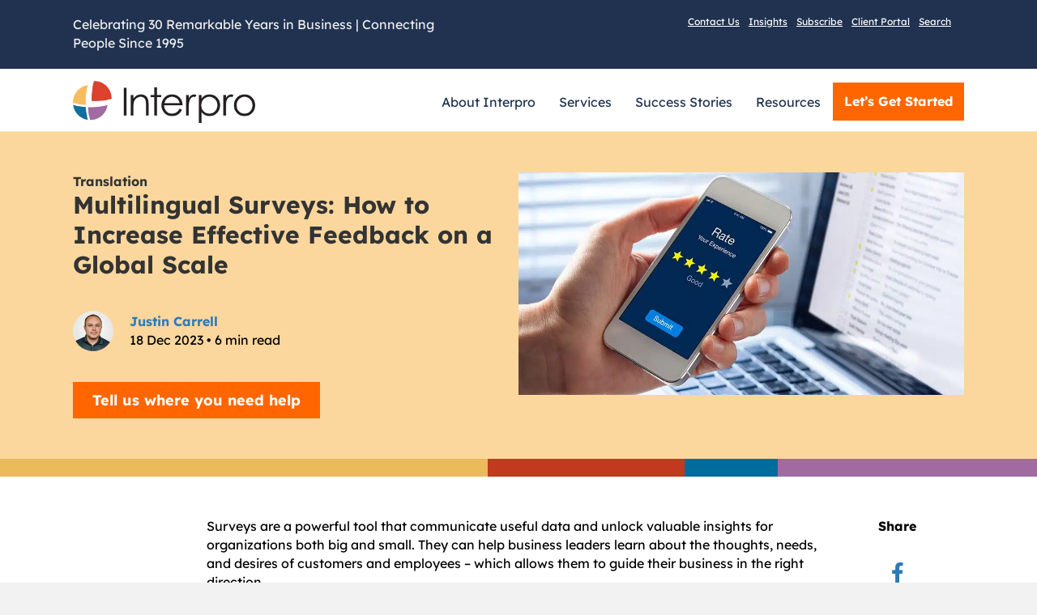

--- FILE ---
content_type: text/html; charset=utf-8
request_url: https://www.google.com/recaptcha/api2/anchor?ar=1&k=6Ld-6esqAAAAAAtJs3xRpAfDbflV3WtWbeLM9Rii&co=aHR0cHM6Ly93d3cuaW50ZXJwcm9pbmMuY29tOjQ0Mw..&hl=en&v=PoyoqOPhxBO7pBk68S4YbpHZ&size=invisible&anchor-ms=20000&execute-ms=30000&cb=jctpt1gx89vb
body_size: 48617
content:
<!DOCTYPE HTML><html dir="ltr" lang="en"><head><meta http-equiv="Content-Type" content="text/html; charset=UTF-8">
<meta http-equiv="X-UA-Compatible" content="IE=edge">
<title>reCAPTCHA</title>
<style type="text/css">
/* cyrillic-ext */
@font-face {
  font-family: 'Roboto';
  font-style: normal;
  font-weight: 400;
  font-stretch: 100%;
  src: url(//fonts.gstatic.com/s/roboto/v48/KFO7CnqEu92Fr1ME7kSn66aGLdTylUAMa3GUBHMdazTgWw.woff2) format('woff2');
  unicode-range: U+0460-052F, U+1C80-1C8A, U+20B4, U+2DE0-2DFF, U+A640-A69F, U+FE2E-FE2F;
}
/* cyrillic */
@font-face {
  font-family: 'Roboto';
  font-style: normal;
  font-weight: 400;
  font-stretch: 100%;
  src: url(//fonts.gstatic.com/s/roboto/v48/KFO7CnqEu92Fr1ME7kSn66aGLdTylUAMa3iUBHMdazTgWw.woff2) format('woff2');
  unicode-range: U+0301, U+0400-045F, U+0490-0491, U+04B0-04B1, U+2116;
}
/* greek-ext */
@font-face {
  font-family: 'Roboto';
  font-style: normal;
  font-weight: 400;
  font-stretch: 100%;
  src: url(//fonts.gstatic.com/s/roboto/v48/KFO7CnqEu92Fr1ME7kSn66aGLdTylUAMa3CUBHMdazTgWw.woff2) format('woff2');
  unicode-range: U+1F00-1FFF;
}
/* greek */
@font-face {
  font-family: 'Roboto';
  font-style: normal;
  font-weight: 400;
  font-stretch: 100%;
  src: url(//fonts.gstatic.com/s/roboto/v48/KFO7CnqEu92Fr1ME7kSn66aGLdTylUAMa3-UBHMdazTgWw.woff2) format('woff2');
  unicode-range: U+0370-0377, U+037A-037F, U+0384-038A, U+038C, U+038E-03A1, U+03A3-03FF;
}
/* math */
@font-face {
  font-family: 'Roboto';
  font-style: normal;
  font-weight: 400;
  font-stretch: 100%;
  src: url(//fonts.gstatic.com/s/roboto/v48/KFO7CnqEu92Fr1ME7kSn66aGLdTylUAMawCUBHMdazTgWw.woff2) format('woff2');
  unicode-range: U+0302-0303, U+0305, U+0307-0308, U+0310, U+0312, U+0315, U+031A, U+0326-0327, U+032C, U+032F-0330, U+0332-0333, U+0338, U+033A, U+0346, U+034D, U+0391-03A1, U+03A3-03A9, U+03B1-03C9, U+03D1, U+03D5-03D6, U+03F0-03F1, U+03F4-03F5, U+2016-2017, U+2034-2038, U+203C, U+2040, U+2043, U+2047, U+2050, U+2057, U+205F, U+2070-2071, U+2074-208E, U+2090-209C, U+20D0-20DC, U+20E1, U+20E5-20EF, U+2100-2112, U+2114-2115, U+2117-2121, U+2123-214F, U+2190, U+2192, U+2194-21AE, U+21B0-21E5, U+21F1-21F2, U+21F4-2211, U+2213-2214, U+2216-22FF, U+2308-230B, U+2310, U+2319, U+231C-2321, U+2336-237A, U+237C, U+2395, U+239B-23B7, U+23D0, U+23DC-23E1, U+2474-2475, U+25AF, U+25B3, U+25B7, U+25BD, U+25C1, U+25CA, U+25CC, U+25FB, U+266D-266F, U+27C0-27FF, U+2900-2AFF, U+2B0E-2B11, U+2B30-2B4C, U+2BFE, U+3030, U+FF5B, U+FF5D, U+1D400-1D7FF, U+1EE00-1EEFF;
}
/* symbols */
@font-face {
  font-family: 'Roboto';
  font-style: normal;
  font-weight: 400;
  font-stretch: 100%;
  src: url(//fonts.gstatic.com/s/roboto/v48/KFO7CnqEu92Fr1ME7kSn66aGLdTylUAMaxKUBHMdazTgWw.woff2) format('woff2');
  unicode-range: U+0001-000C, U+000E-001F, U+007F-009F, U+20DD-20E0, U+20E2-20E4, U+2150-218F, U+2190, U+2192, U+2194-2199, U+21AF, U+21E6-21F0, U+21F3, U+2218-2219, U+2299, U+22C4-22C6, U+2300-243F, U+2440-244A, U+2460-24FF, U+25A0-27BF, U+2800-28FF, U+2921-2922, U+2981, U+29BF, U+29EB, U+2B00-2BFF, U+4DC0-4DFF, U+FFF9-FFFB, U+10140-1018E, U+10190-1019C, U+101A0, U+101D0-101FD, U+102E0-102FB, U+10E60-10E7E, U+1D2C0-1D2D3, U+1D2E0-1D37F, U+1F000-1F0FF, U+1F100-1F1AD, U+1F1E6-1F1FF, U+1F30D-1F30F, U+1F315, U+1F31C, U+1F31E, U+1F320-1F32C, U+1F336, U+1F378, U+1F37D, U+1F382, U+1F393-1F39F, U+1F3A7-1F3A8, U+1F3AC-1F3AF, U+1F3C2, U+1F3C4-1F3C6, U+1F3CA-1F3CE, U+1F3D4-1F3E0, U+1F3ED, U+1F3F1-1F3F3, U+1F3F5-1F3F7, U+1F408, U+1F415, U+1F41F, U+1F426, U+1F43F, U+1F441-1F442, U+1F444, U+1F446-1F449, U+1F44C-1F44E, U+1F453, U+1F46A, U+1F47D, U+1F4A3, U+1F4B0, U+1F4B3, U+1F4B9, U+1F4BB, U+1F4BF, U+1F4C8-1F4CB, U+1F4D6, U+1F4DA, U+1F4DF, U+1F4E3-1F4E6, U+1F4EA-1F4ED, U+1F4F7, U+1F4F9-1F4FB, U+1F4FD-1F4FE, U+1F503, U+1F507-1F50B, U+1F50D, U+1F512-1F513, U+1F53E-1F54A, U+1F54F-1F5FA, U+1F610, U+1F650-1F67F, U+1F687, U+1F68D, U+1F691, U+1F694, U+1F698, U+1F6AD, U+1F6B2, U+1F6B9-1F6BA, U+1F6BC, U+1F6C6-1F6CF, U+1F6D3-1F6D7, U+1F6E0-1F6EA, U+1F6F0-1F6F3, U+1F6F7-1F6FC, U+1F700-1F7FF, U+1F800-1F80B, U+1F810-1F847, U+1F850-1F859, U+1F860-1F887, U+1F890-1F8AD, U+1F8B0-1F8BB, U+1F8C0-1F8C1, U+1F900-1F90B, U+1F93B, U+1F946, U+1F984, U+1F996, U+1F9E9, U+1FA00-1FA6F, U+1FA70-1FA7C, U+1FA80-1FA89, U+1FA8F-1FAC6, U+1FACE-1FADC, U+1FADF-1FAE9, U+1FAF0-1FAF8, U+1FB00-1FBFF;
}
/* vietnamese */
@font-face {
  font-family: 'Roboto';
  font-style: normal;
  font-weight: 400;
  font-stretch: 100%;
  src: url(//fonts.gstatic.com/s/roboto/v48/KFO7CnqEu92Fr1ME7kSn66aGLdTylUAMa3OUBHMdazTgWw.woff2) format('woff2');
  unicode-range: U+0102-0103, U+0110-0111, U+0128-0129, U+0168-0169, U+01A0-01A1, U+01AF-01B0, U+0300-0301, U+0303-0304, U+0308-0309, U+0323, U+0329, U+1EA0-1EF9, U+20AB;
}
/* latin-ext */
@font-face {
  font-family: 'Roboto';
  font-style: normal;
  font-weight: 400;
  font-stretch: 100%;
  src: url(//fonts.gstatic.com/s/roboto/v48/KFO7CnqEu92Fr1ME7kSn66aGLdTylUAMa3KUBHMdazTgWw.woff2) format('woff2');
  unicode-range: U+0100-02BA, U+02BD-02C5, U+02C7-02CC, U+02CE-02D7, U+02DD-02FF, U+0304, U+0308, U+0329, U+1D00-1DBF, U+1E00-1E9F, U+1EF2-1EFF, U+2020, U+20A0-20AB, U+20AD-20C0, U+2113, U+2C60-2C7F, U+A720-A7FF;
}
/* latin */
@font-face {
  font-family: 'Roboto';
  font-style: normal;
  font-weight: 400;
  font-stretch: 100%;
  src: url(//fonts.gstatic.com/s/roboto/v48/KFO7CnqEu92Fr1ME7kSn66aGLdTylUAMa3yUBHMdazQ.woff2) format('woff2');
  unicode-range: U+0000-00FF, U+0131, U+0152-0153, U+02BB-02BC, U+02C6, U+02DA, U+02DC, U+0304, U+0308, U+0329, U+2000-206F, U+20AC, U+2122, U+2191, U+2193, U+2212, U+2215, U+FEFF, U+FFFD;
}
/* cyrillic-ext */
@font-face {
  font-family: 'Roboto';
  font-style: normal;
  font-weight: 500;
  font-stretch: 100%;
  src: url(//fonts.gstatic.com/s/roboto/v48/KFO7CnqEu92Fr1ME7kSn66aGLdTylUAMa3GUBHMdazTgWw.woff2) format('woff2');
  unicode-range: U+0460-052F, U+1C80-1C8A, U+20B4, U+2DE0-2DFF, U+A640-A69F, U+FE2E-FE2F;
}
/* cyrillic */
@font-face {
  font-family: 'Roboto';
  font-style: normal;
  font-weight: 500;
  font-stretch: 100%;
  src: url(//fonts.gstatic.com/s/roboto/v48/KFO7CnqEu92Fr1ME7kSn66aGLdTylUAMa3iUBHMdazTgWw.woff2) format('woff2');
  unicode-range: U+0301, U+0400-045F, U+0490-0491, U+04B0-04B1, U+2116;
}
/* greek-ext */
@font-face {
  font-family: 'Roboto';
  font-style: normal;
  font-weight: 500;
  font-stretch: 100%;
  src: url(//fonts.gstatic.com/s/roboto/v48/KFO7CnqEu92Fr1ME7kSn66aGLdTylUAMa3CUBHMdazTgWw.woff2) format('woff2');
  unicode-range: U+1F00-1FFF;
}
/* greek */
@font-face {
  font-family: 'Roboto';
  font-style: normal;
  font-weight: 500;
  font-stretch: 100%;
  src: url(//fonts.gstatic.com/s/roboto/v48/KFO7CnqEu92Fr1ME7kSn66aGLdTylUAMa3-UBHMdazTgWw.woff2) format('woff2');
  unicode-range: U+0370-0377, U+037A-037F, U+0384-038A, U+038C, U+038E-03A1, U+03A3-03FF;
}
/* math */
@font-face {
  font-family: 'Roboto';
  font-style: normal;
  font-weight: 500;
  font-stretch: 100%;
  src: url(//fonts.gstatic.com/s/roboto/v48/KFO7CnqEu92Fr1ME7kSn66aGLdTylUAMawCUBHMdazTgWw.woff2) format('woff2');
  unicode-range: U+0302-0303, U+0305, U+0307-0308, U+0310, U+0312, U+0315, U+031A, U+0326-0327, U+032C, U+032F-0330, U+0332-0333, U+0338, U+033A, U+0346, U+034D, U+0391-03A1, U+03A3-03A9, U+03B1-03C9, U+03D1, U+03D5-03D6, U+03F0-03F1, U+03F4-03F5, U+2016-2017, U+2034-2038, U+203C, U+2040, U+2043, U+2047, U+2050, U+2057, U+205F, U+2070-2071, U+2074-208E, U+2090-209C, U+20D0-20DC, U+20E1, U+20E5-20EF, U+2100-2112, U+2114-2115, U+2117-2121, U+2123-214F, U+2190, U+2192, U+2194-21AE, U+21B0-21E5, U+21F1-21F2, U+21F4-2211, U+2213-2214, U+2216-22FF, U+2308-230B, U+2310, U+2319, U+231C-2321, U+2336-237A, U+237C, U+2395, U+239B-23B7, U+23D0, U+23DC-23E1, U+2474-2475, U+25AF, U+25B3, U+25B7, U+25BD, U+25C1, U+25CA, U+25CC, U+25FB, U+266D-266F, U+27C0-27FF, U+2900-2AFF, U+2B0E-2B11, U+2B30-2B4C, U+2BFE, U+3030, U+FF5B, U+FF5D, U+1D400-1D7FF, U+1EE00-1EEFF;
}
/* symbols */
@font-face {
  font-family: 'Roboto';
  font-style: normal;
  font-weight: 500;
  font-stretch: 100%;
  src: url(//fonts.gstatic.com/s/roboto/v48/KFO7CnqEu92Fr1ME7kSn66aGLdTylUAMaxKUBHMdazTgWw.woff2) format('woff2');
  unicode-range: U+0001-000C, U+000E-001F, U+007F-009F, U+20DD-20E0, U+20E2-20E4, U+2150-218F, U+2190, U+2192, U+2194-2199, U+21AF, U+21E6-21F0, U+21F3, U+2218-2219, U+2299, U+22C4-22C6, U+2300-243F, U+2440-244A, U+2460-24FF, U+25A0-27BF, U+2800-28FF, U+2921-2922, U+2981, U+29BF, U+29EB, U+2B00-2BFF, U+4DC0-4DFF, U+FFF9-FFFB, U+10140-1018E, U+10190-1019C, U+101A0, U+101D0-101FD, U+102E0-102FB, U+10E60-10E7E, U+1D2C0-1D2D3, U+1D2E0-1D37F, U+1F000-1F0FF, U+1F100-1F1AD, U+1F1E6-1F1FF, U+1F30D-1F30F, U+1F315, U+1F31C, U+1F31E, U+1F320-1F32C, U+1F336, U+1F378, U+1F37D, U+1F382, U+1F393-1F39F, U+1F3A7-1F3A8, U+1F3AC-1F3AF, U+1F3C2, U+1F3C4-1F3C6, U+1F3CA-1F3CE, U+1F3D4-1F3E0, U+1F3ED, U+1F3F1-1F3F3, U+1F3F5-1F3F7, U+1F408, U+1F415, U+1F41F, U+1F426, U+1F43F, U+1F441-1F442, U+1F444, U+1F446-1F449, U+1F44C-1F44E, U+1F453, U+1F46A, U+1F47D, U+1F4A3, U+1F4B0, U+1F4B3, U+1F4B9, U+1F4BB, U+1F4BF, U+1F4C8-1F4CB, U+1F4D6, U+1F4DA, U+1F4DF, U+1F4E3-1F4E6, U+1F4EA-1F4ED, U+1F4F7, U+1F4F9-1F4FB, U+1F4FD-1F4FE, U+1F503, U+1F507-1F50B, U+1F50D, U+1F512-1F513, U+1F53E-1F54A, U+1F54F-1F5FA, U+1F610, U+1F650-1F67F, U+1F687, U+1F68D, U+1F691, U+1F694, U+1F698, U+1F6AD, U+1F6B2, U+1F6B9-1F6BA, U+1F6BC, U+1F6C6-1F6CF, U+1F6D3-1F6D7, U+1F6E0-1F6EA, U+1F6F0-1F6F3, U+1F6F7-1F6FC, U+1F700-1F7FF, U+1F800-1F80B, U+1F810-1F847, U+1F850-1F859, U+1F860-1F887, U+1F890-1F8AD, U+1F8B0-1F8BB, U+1F8C0-1F8C1, U+1F900-1F90B, U+1F93B, U+1F946, U+1F984, U+1F996, U+1F9E9, U+1FA00-1FA6F, U+1FA70-1FA7C, U+1FA80-1FA89, U+1FA8F-1FAC6, U+1FACE-1FADC, U+1FADF-1FAE9, U+1FAF0-1FAF8, U+1FB00-1FBFF;
}
/* vietnamese */
@font-face {
  font-family: 'Roboto';
  font-style: normal;
  font-weight: 500;
  font-stretch: 100%;
  src: url(//fonts.gstatic.com/s/roboto/v48/KFO7CnqEu92Fr1ME7kSn66aGLdTylUAMa3OUBHMdazTgWw.woff2) format('woff2');
  unicode-range: U+0102-0103, U+0110-0111, U+0128-0129, U+0168-0169, U+01A0-01A1, U+01AF-01B0, U+0300-0301, U+0303-0304, U+0308-0309, U+0323, U+0329, U+1EA0-1EF9, U+20AB;
}
/* latin-ext */
@font-face {
  font-family: 'Roboto';
  font-style: normal;
  font-weight: 500;
  font-stretch: 100%;
  src: url(//fonts.gstatic.com/s/roboto/v48/KFO7CnqEu92Fr1ME7kSn66aGLdTylUAMa3KUBHMdazTgWw.woff2) format('woff2');
  unicode-range: U+0100-02BA, U+02BD-02C5, U+02C7-02CC, U+02CE-02D7, U+02DD-02FF, U+0304, U+0308, U+0329, U+1D00-1DBF, U+1E00-1E9F, U+1EF2-1EFF, U+2020, U+20A0-20AB, U+20AD-20C0, U+2113, U+2C60-2C7F, U+A720-A7FF;
}
/* latin */
@font-face {
  font-family: 'Roboto';
  font-style: normal;
  font-weight: 500;
  font-stretch: 100%;
  src: url(//fonts.gstatic.com/s/roboto/v48/KFO7CnqEu92Fr1ME7kSn66aGLdTylUAMa3yUBHMdazQ.woff2) format('woff2');
  unicode-range: U+0000-00FF, U+0131, U+0152-0153, U+02BB-02BC, U+02C6, U+02DA, U+02DC, U+0304, U+0308, U+0329, U+2000-206F, U+20AC, U+2122, U+2191, U+2193, U+2212, U+2215, U+FEFF, U+FFFD;
}
/* cyrillic-ext */
@font-face {
  font-family: 'Roboto';
  font-style: normal;
  font-weight: 900;
  font-stretch: 100%;
  src: url(//fonts.gstatic.com/s/roboto/v48/KFO7CnqEu92Fr1ME7kSn66aGLdTylUAMa3GUBHMdazTgWw.woff2) format('woff2');
  unicode-range: U+0460-052F, U+1C80-1C8A, U+20B4, U+2DE0-2DFF, U+A640-A69F, U+FE2E-FE2F;
}
/* cyrillic */
@font-face {
  font-family: 'Roboto';
  font-style: normal;
  font-weight: 900;
  font-stretch: 100%;
  src: url(//fonts.gstatic.com/s/roboto/v48/KFO7CnqEu92Fr1ME7kSn66aGLdTylUAMa3iUBHMdazTgWw.woff2) format('woff2');
  unicode-range: U+0301, U+0400-045F, U+0490-0491, U+04B0-04B1, U+2116;
}
/* greek-ext */
@font-face {
  font-family: 'Roboto';
  font-style: normal;
  font-weight: 900;
  font-stretch: 100%;
  src: url(//fonts.gstatic.com/s/roboto/v48/KFO7CnqEu92Fr1ME7kSn66aGLdTylUAMa3CUBHMdazTgWw.woff2) format('woff2');
  unicode-range: U+1F00-1FFF;
}
/* greek */
@font-face {
  font-family: 'Roboto';
  font-style: normal;
  font-weight: 900;
  font-stretch: 100%;
  src: url(//fonts.gstatic.com/s/roboto/v48/KFO7CnqEu92Fr1ME7kSn66aGLdTylUAMa3-UBHMdazTgWw.woff2) format('woff2');
  unicode-range: U+0370-0377, U+037A-037F, U+0384-038A, U+038C, U+038E-03A1, U+03A3-03FF;
}
/* math */
@font-face {
  font-family: 'Roboto';
  font-style: normal;
  font-weight: 900;
  font-stretch: 100%;
  src: url(//fonts.gstatic.com/s/roboto/v48/KFO7CnqEu92Fr1ME7kSn66aGLdTylUAMawCUBHMdazTgWw.woff2) format('woff2');
  unicode-range: U+0302-0303, U+0305, U+0307-0308, U+0310, U+0312, U+0315, U+031A, U+0326-0327, U+032C, U+032F-0330, U+0332-0333, U+0338, U+033A, U+0346, U+034D, U+0391-03A1, U+03A3-03A9, U+03B1-03C9, U+03D1, U+03D5-03D6, U+03F0-03F1, U+03F4-03F5, U+2016-2017, U+2034-2038, U+203C, U+2040, U+2043, U+2047, U+2050, U+2057, U+205F, U+2070-2071, U+2074-208E, U+2090-209C, U+20D0-20DC, U+20E1, U+20E5-20EF, U+2100-2112, U+2114-2115, U+2117-2121, U+2123-214F, U+2190, U+2192, U+2194-21AE, U+21B0-21E5, U+21F1-21F2, U+21F4-2211, U+2213-2214, U+2216-22FF, U+2308-230B, U+2310, U+2319, U+231C-2321, U+2336-237A, U+237C, U+2395, U+239B-23B7, U+23D0, U+23DC-23E1, U+2474-2475, U+25AF, U+25B3, U+25B7, U+25BD, U+25C1, U+25CA, U+25CC, U+25FB, U+266D-266F, U+27C0-27FF, U+2900-2AFF, U+2B0E-2B11, U+2B30-2B4C, U+2BFE, U+3030, U+FF5B, U+FF5D, U+1D400-1D7FF, U+1EE00-1EEFF;
}
/* symbols */
@font-face {
  font-family: 'Roboto';
  font-style: normal;
  font-weight: 900;
  font-stretch: 100%;
  src: url(//fonts.gstatic.com/s/roboto/v48/KFO7CnqEu92Fr1ME7kSn66aGLdTylUAMaxKUBHMdazTgWw.woff2) format('woff2');
  unicode-range: U+0001-000C, U+000E-001F, U+007F-009F, U+20DD-20E0, U+20E2-20E4, U+2150-218F, U+2190, U+2192, U+2194-2199, U+21AF, U+21E6-21F0, U+21F3, U+2218-2219, U+2299, U+22C4-22C6, U+2300-243F, U+2440-244A, U+2460-24FF, U+25A0-27BF, U+2800-28FF, U+2921-2922, U+2981, U+29BF, U+29EB, U+2B00-2BFF, U+4DC0-4DFF, U+FFF9-FFFB, U+10140-1018E, U+10190-1019C, U+101A0, U+101D0-101FD, U+102E0-102FB, U+10E60-10E7E, U+1D2C0-1D2D3, U+1D2E0-1D37F, U+1F000-1F0FF, U+1F100-1F1AD, U+1F1E6-1F1FF, U+1F30D-1F30F, U+1F315, U+1F31C, U+1F31E, U+1F320-1F32C, U+1F336, U+1F378, U+1F37D, U+1F382, U+1F393-1F39F, U+1F3A7-1F3A8, U+1F3AC-1F3AF, U+1F3C2, U+1F3C4-1F3C6, U+1F3CA-1F3CE, U+1F3D4-1F3E0, U+1F3ED, U+1F3F1-1F3F3, U+1F3F5-1F3F7, U+1F408, U+1F415, U+1F41F, U+1F426, U+1F43F, U+1F441-1F442, U+1F444, U+1F446-1F449, U+1F44C-1F44E, U+1F453, U+1F46A, U+1F47D, U+1F4A3, U+1F4B0, U+1F4B3, U+1F4B9, U+1F4BB, U+1F4BF, U+1F4C8-1F4CB, U+1F4D6, U+1F4DA, U+1F4DF, U+1F4E3-1F4E6, U+1F4EA-1F4ED, U+1F4F7, U+1F4F9-1F4FB, U+1F4FD-1F4FE, U+1F503, U+1F507-1F50B, U+1F50D, U+1F512-1F513, U+1F53E-1F54A, U+1F54F-1F5FA, U+1F610, U+1F650-1F67F, U+1F687, U+1F68D, U+1F691, U+1F694, U+1F698, U+1F6AD, U+1F6B2, U+1F6B9-1F6BA, U+1F6BC, U+1F6C6-1F6CF, U+1F6D3-1F6D7, U+1F6E0-1F6EA, U+1F6F0-1F6F3, U+1F6F7-1F6FC, U+1F700-1F7FF, U+1F800-1F80B, U+1F810-1F847, U+1F850-1F859, U+1F860-1F887, U+1F890-1F8AD, U+1F8B0-1F8BB, U+1F8C0-1F8C1, U+1F900-1F90B, U+1F93B, U+1F946, U+1F984, U+1F996, U+1F9E9, U+1FA00-1FA6F, U+1FA70-1FA7C, U+1FA80-1FA89, U+1FA8F-1FAC6, U+1FACE-1FADC, U+1FADF-1FAE9, U+1FAF0-1FAF8, U+1FB00-1FBFF;
}
/* vietnamese */
@font-face {
  font-family: 'Roboto';
  font-style: normal;
  font-weight: 900;
  font-stretch: 100%;
  src: url(//fonts.gstatic.com/s/roboto/v48/KFO7CnqEu92Fr1ME7kSn66aGLdTylUAMa3OUBHMdazTgWw.woff2) format('woff2');
  unicode-range: U+0102-0103, U+0110-0111, U+0128-0129, U+0168-0169, U+01A0-01A1, U+01AF-01B0, U+0300-0301, U+0303-0304, U+0308-0309, U+0323, U+0329, U+1EA0-1EF9, U+20AB;
}
/* latin-ext */
@font-face {
  font-family: 'Roboto';
  font-style: normal;
  font-weight: 900;
  font-stretch: 100%;
  src: url(//fonts.gstatic.com/s/roboto/v48/KFO7CnqEu92Fr1ME7kSn66aGLdTylUAMa3KUBHMdazTgWw.woff2) format('woff2');
  unicode-range: U+0100-02BA, U+02BD-02C5, U+02C7-02CC, U+02CE-02D7, U+02DD-02FF, U+0304, U+0308, U+0329, U+1D00-1DBF, U+1E00-1E9F, U+1EF2-1EFF, U+2020, U+20A0-20AB, U+20AD-20C0, U+2113, U+2C60-2C7F, U+A720-A7FF;
}
/* latin */
@font-face {
  font-family: 'Roboto';
  font-style: normal;
  font-weight: 900;
  font-stretch: 100%;
  src: url(//fonts.gstatic.com/s/roboto/v48/KFO7CnqEu92Fr1ME7kSn66aGLdTylUAMa3yUBHMdazQ.woff2) format('woff2');
  unicode-range: U+0000-00FF, U+0131, U+0152-0153, U+02BB-02BC, U+02C6, U+02DA, U+02DC, U+0304, U+0308, U+0329, U+2000-206F, U+20AC, U+2122, U+2191, U+2193, U+2212, U+2215, U+FEFF, U+FFFD;
}

</style>
<link rel="stylesheet" type="text/css" href="https://www.gstatic.com/recaptcha/releases/PoyoqOPhxBO7pBk68S4YbpHZ/styles__ltr.css">
<script nonce="tt-bSvXyXJ_w4fH-jgkqZw" type="text/javascript">window['__recaptcha_api'] = 'https://www.google.com/recaptcha/api2/';</script>
<script type="text/javascript" src="https://www.gstatic.com/recaptcha/releases/PoyoqOPhxBO7pBk68S4YbpHZ/recaptcha__en.js" nonce="tt-bSvXyXJ_w4fH-jgkqZw">
      
    </script></head>
<body><div id="rc-anchor-alert" class="rc-anchor-alert"></div>
<input type="hidden" id="recaptcha-token" value="[base64]">
<script type="text/javascript" nonce="tt-bSvXyXJ_w4fH-jgkqZw">
      recaptcha.anchor.Main.init("[\x22ainput\x22,[\x22bgdata\x22,\x22\x22,\[base64]/[base64]/[base64]/ZyhXLGgpOnEoW04sMjEsbF0sVywwKSxoKSxmYWxzZSxmYWxzZSl9Y2F0Y2goayl7RygzNTgsVyk/[base64]/[base64]/[base64]/[base64]/[base64]/[base64]/[base64]/bmV3IEJbT10oRFswXSk6dz09Mj9uZXcgQltPXShEWzBdLERbMV0pOnc9PTM/bmV3IEJbT10oRFswXSxEWzFdLERbMl0pOnc9PTQ/[base64]/[base64]/[base64]/[base64]/[base64]\\u003d\x22,\[base64]\\u003d\\u003d\x22,\x22GMO9ISc5wp01w71UwpnCuRnDkyTCrsOJRExQZ8OVcw/DoFcdOF0NwpHDtsOiGhd6WcKaa8Kgw5Ibw5LDoMOWw7BmICUkG0p/GsOKdcK9e8OVGRHDqGDDlnzCk11OCBQbwq9wF1DDtE0rLsKVwqcBaMKyw4REwqV0w5fCmcKpwqLDhQHDo1PCvwt1w7J8wpvDs8Oww5vChwMZwq3DinTCpcKIw5YVw7bCtWnCjw5EQFYaNQbCqcK1wrpewqfDhgLDnsO4wp4Uw7LDhMKNNcKRA8OnGR/CnzYsw5XCrcOjwoHDoMOMAsO5LQsDwqdyMVrDh8OSwot8w4zDv13DomfCtsO9ZsOtw5Qrw4xYVF7Ctk/[base64]/CncOmwo7DisKwBsOfw4/DmcKbdELCmMORw4PCm8K2woB2R8OYwpTCoEXDvzPClsOKw6XDkVXDg2w8DHwKw6ESBcOyKsK3w6lNw6gPwqfDisOUw4Q9w7HDnGAVw6obecKuPzvDtjREw6h+wqprRyPDjBQ2wqYRcMOAwqwtCsORwps1w6FbZMKoQX48DcKBFMKuelggw6RFeXXDvcOrFcK/[base64]/CmVnCssO3UlojDMKrNsKCDDk6YsObNMOcS8K4EMOwFQYUPFshfcOtHwgaXibDs2xrw5lUdD1fTcO/eX3Cs2xNw6B7w5x1aHpVw5DCgMKgQn5owpl1w4Vxw4LDhwPDvVvDlMKCZgrCvV/[base64]/CkxQlwp3CkcOFwozDnk4gwqssPSfCixFmwr/Dm8OCIDXCocO0RSfDmB/ChMOpw4zCiMKYwprDicOubkLCrcKCHnYPDsKUwpbDqQgIHHooUcKnKsKWSU/CrlTCtsOtTSHDi8KPbcOTdcKkwpdOI8KiRcOtGxtES8KSwpJhZHHDlcOAecO/[base64]/Dg8KEw6cvw512TjLCocOFwqvDq8Ouw4XCrRLDjsO4w4EDwp7DhcKGw65yPzvDpMKWTMKeC8O9ecKNJcKCQ8KrSil0TzjCiGzCssOhfFTCoMO5wqjCisO6w4LCmTbCmB83w5TCtnYvcAHDnCYfw6/ChWDDtDY8UjDCmS9LA8Knw40VJk7Cm8OfLMOgwoTCs8KWw6zCgMOVwo9EwqJcwpnCqnkrGEsmG8K2wpZCw79ZwrEnwozCvcKFAcKAIMKTVgd/DXQgwroHM8KHHcKbWcOdw5cgw5EIw5zCtx5zdcO+w6bDpMOpwpoJwpvCq0nDhMO3XsK5CERqL3bDssO0wobDu8Kmw5jDsWXDlWhOwpwISMKtwr/DgTXCtcKyY8KJQiXDgsOcZVxFwr/DscK2Rk3Cg0wlwq3Dk2clLXcnHkB9wrJkcS8Ywq3CkwkKW3DDnF7CsMOywrVkw6fDjcOqR8KGwpsUwobCkhVpwpXCnkvCjlEhw4ZnwoYVYMKnN8O5WsKRwo5Xw5LCp0NMwrXDpwdWw4cow59tfsORw44vBsKbCcOFw4ZfDsK6LG3CtybCkcKdw44VBMO4wp7Dq2/DocKVY8KmZcKKwoJ9UCV1w6UxwoDDtsOjw5JEw7JMa0xZOAPCtMKkbMKDwrvCtcKew5dswogHIsKUH1TCnMK1w63CuMOowpY3DMKaYRPCmMKBwonDh11aB8KyBwbDjlTCl8OcKEE+w7B9P8Oewr/[base64]/[base64]/CpsO6BcK4w6JBWEYvZsKSD8OnJwxKVFnDncO3Ul55wodIwpoMIMKnw7TDmcOKEcO2w6QMZcOHwqzCuz7DsAg/YVxKC8O5w7QQw6xkZF01w4zDpFbCssO3LMOZByLCkcK/[base64]/CjMKfIAzDhsOrNMOQbMKSH8KnwpTDuD7Cu8OqwpVIT8K4TsOHREIQX8K7woLCnMKhwqNEwq3DlGTCusOLNnTDlMOhUgBSwpjDicObw7kKwr3CkBbCqMOBw68CwrXCscKmdcK7w74xPGIzBVfCn8KIRsKKw7TCol7Du8KmwpnCksK4wrDDhAslej/CkFbCmXAIJAVBwq40DMKTCghxw5PCviTDrVnChcKfJMOtwrwyfcOEwo/DukTDmi0mw5TCtMKkQF8gwr7Ch1tkVcKQKE/CnMOxNcOEw5glwqcVw5kRwoTCrGHDnsK3w697w4vCpcKZw6FsVw/[base64]/[base64]/[base64]/cE4+wojDrHDCs8OqF2NQXjJoOSLCmS4eb2o5w6EBXy84XMKKw64NwqrCs8KPwoHDjsO1Xjpuw4zDgcKCC1Vgw7HDlVlKUcKePSd9Yy3CqsOdw4/CgcKCE8OJMx45wphQDyrCrMOHB1XCsMOwQ8K2Lj7Di8KNDBIeCsONbnDCgcOFVMKNwqvDnXIJw4rCiUU+FcOePMOlWFIOwrzDsxoHw7ELEgcsb0EPFsKsSUU9w4ZJw7bCrlEnTwjClRLClsK8PXhQw499woB9KsKpBRNlw4PDs8Kjw6EUw7/[base64]/DlsONHXQjw4nDgHLCnsOzHU/DpMOlwrPClcKawqjDmz3DqMKaw4HCiXcOAGkPSj0zJMKGE3I0MS9ULD/CnjLDsUVvw5LDgg84J8Kmw50RwpzCiBrDmizDuMKgwrZjCkw3FsOVSwfCoMO3KSvDpsOzwo1gwrEgGsOZw5hEVMO2ZAplQcOuwrnCqDEiw5vCowrCp0/ClnDDnsOJwol+wpDCnznDvQJow4AOwq/CtcOowokOSFrCjsK3VDp0VnBtwqhiEVvCu8KyRMKVWHpSw5M/wpp0B8OKF8O/[base64]/[base64]/Dqh9gc8KbIsK2bcOPaMO3w60ATcO6Ii/DrcOMCsKmw7EpTFzDisKSw4/DvSrDhWZXVi4jNX0MwpnDpWbDlSnDrMOxDTDDrCHDl33Cn1fCo8KEwrkBw69fc2AkwqHCnl0ew5zDt8OFwqDCi1gMw6bDlGsicmRNw6xEF8K3wr/CgHTDlFbDssOtw6wmwqI+RsO7w43CtDkow4x/PVYiwpdiXVE2FHIpwps1VMKGVMOaNHETA8K1eGvDryXCrGnCicK6wpHCvsO8wq9ewqZtacOtFcKvFQAmw4dZwotVchvDisOFcVNTworCjmHCrinDknDDtE/[base64]/bHzDnMO5w6vCtw0Rb8KrwrNMwpR/w7TCi2pDCMKdwrwzBsK/wphYd2dvwq7Dk8ObSMK9wrXDv8Kif8KAFAjDvcOIwrRvw4fDtMKgwqHCqsKjZ8OzUVgzw6w/X8KiWMKPcwkOwrYUET7DpkEpNE97w5zCu8K8w75Vw6jDk8OxeBHCsmbCjMK0E8OVw6rCrmzCocOJOcOhN8OQTyxkw4whGsK4L8ORLsKpw4LDgi7CpsKxw7k2csO2JB/DmWBIw4YYcsOgbntJTcKIw7d7UU/DuFXDlWTCiTnChXBIwoULw57DpQbCiyIpwplxw5vClSzDvsOlT37Cg0jDjcKHwrrDvcKjJ1TDjsK9w5kow4HDrcKdworCtRh0bm4JwopxwrwzSSLDlwEVwrLDssO6CQVaM8OGwr/DtHMNwrt+f8OswpULZWvCs3DDjcO4bsKJE2wGEMONwoIywp3DnyQyDzo9PThHwoDCukwkw7U3wphZEm/[base64]/[base64]/Ct8OWwqxoWsO0w4XCgzTDvlvCtQXDhhnDssONWcKCwpjDqMOCwqDDpsO9w53Dr2XCjcO8PMOLXgLCu8OTA8K6wpQ8OUl4M8OeZMO5QlNdKkvDksOEw5DDvsOkwrdzw4cKAnfDqEPDr2bDjMOfwr7DrkIRw5JNWwI0w73CszfDmwlbKHHDnDBQw67DvgvCiMK4wq/[base64]/DvGVoB8OTwoV6Oz7DvksNZsONwprDoRRewqnCi8O4UzPCuGrDosKoTMO3Q2DDnsOlLSkmZFcNVExwwoPDvxDCs2x4wrDCk3HDnWxnXsKHwr7DgBrDuVAow53Du8OyBALCuMO+LcOgIE47awbDvw9Dwrg/[base64]/CpjMywq7Cq8OGwokNwrImIkTDscOTWMOJw787IcKiw5tzYB/DpsObUcOsWMOzUTzCsVTDkSjDgWDCpMKkOsKgA8OWDxvDlTXDpk7DpcKdwozCssK/w5EbE8OBw4pAOiPDqFbDnEfDlFbDtyk/ah/DqcOhw5LCssKPw4bDhGsrUy/Cl39eQMOgw6vCr8K1woTCmy3DiVIjeVEEB256GH3ChE3CscKlwpnClcK6KsOPwq/[base64]/[base64]/DvyvClj9MDMOWXMKhcsOsGsKeKcK+wrUmw5zDiSXDjcO1bsOkw6HCqFHCkMK9wo8GVxU+woMuw53CuwfCgkzDgzgUZsOBNcONw4J4IMKLw74yR0rCpmVCwqjCswzDlEAnQhrDicKEI8OvDsKgw74iw5dZVsOsNGJSwoPDosOLwrPDssKHM0oSAMOgXcK/[base64]/Cu8KiwrZzwqHCplXDsAjCoMKUwrXCjsOfwpnCq8O3wq/ClMKFXGcOHcKWw7dGwqgvQ0LCpEfClcKSwr/DvcOPFMK8wpPCkMOaBnwwTBQNVcK/S8OZw5PDg2TCuhEmwrvCsMKzw5XDrRnDvWzDoBvCo3vCvUYyw7Acw7gww5FWwoXDhjYSw6h1w5bCosOXN8KSw5MuQcKvw6/DvF7Cr25BZXl/CsKfTmPCjcKtw4xQUQHCmMKFCcKrMjtKwqdlR01OMzA1wopLFH96w79zwoBaQcKcw5tTScKLwrrChH0mTcK9wr/Dq8O6EMOKPsOKbnTCpMK7wqoHw6xhwo5HWsOSwohow6bCmcK8KcO8KGnCv8KyworDgsKba8KbMcOZw54dwoM5VwIVwr/DicO5wrDCpTDDvsONw5dUw6XDvknCrAIgC8OrwrHDiBUMD0PCtgE/CMKSfcKGA8KxSmfCpSMNwrTCo8OfSVPCsUVqXMORP8KIwoQrT2HCoxJLwrTDngJawoPDriMYXcKkZ8OjBCLChsO3wr/DsDHDmH13PMOyw5rCgMOXVibCjMOOIcOYw6YveVLDrnIsw5HCskIKw4txwrR9wrvCicOjwqfCsis5wo7DsnowG8KTfiw6csO0BEt8w54ow44jaxvDlV7CrcOAw49Bw7vDtMOzw4REw4Vww6kcwpXCkcORcsOMRxsAP33ClMKFwp8dwq/[base64]/[base64]/woU/w5ppwpgJecKlDFMlCG1gRMOgSAXCjMKTwrdYwp/DqVVXw6MmwqEowoJRVzMbO1kVPMOvZ1DCg3fDpMOiCl9ZwpbDvcOnw6QgwrDDkm8FYgcxwr/CksKaDsKmL8KJw6pCHXnDuTHCkGQqwql0HcKlw5zDksKTKcKfanbDk8KUZcOGPcObORLCtcK1w4TCtB/DqSdMwqQTSMKewq4fw5/Ck8OGMTjCpMOjwrktKhhWw4ELZFdgw4x/YcO/wo3ChsO0R29oHwzDmcKow7/DplbCqcO4aMKnCGHDksKuVFXCmFQRMztPGMKGwovDmcOywoPCpwpBKcKhKUHDiXwPwogwwqTCk8KMDDpyPMK2b8O6cUnDgjLDp8OvO1NaXnUlwqHDr0TDtVjCoiDDusO7JcK8C8KGwo/CjMO4CBFZwpLCiMOyTS10w4fDisOFwr/[base64]/w4ckFh3DqMKRw6/Cg8KaF2fDozfCjcOLDcORJizClMKiw4A4wrsnw7bDkXoOwp/Cqz/ChcK8wpBAEjR7w5QKw6HDhcOfW2XDpivDrsOsM8OoSjZSwrXDvBfCuQA5SMOkw4xYf8OqWX07wpoeRcK5esK5YsOJVW0Kwp4kwoHDpcO5wrbDrcOawq4CwqvDnMKREsOre8KUd1nCtjrDlzjCkyt+wqTCksKNw6ovwqvDuMKfNsOiw7VSw4XCnMO/wq7DvMKKw4fDhhDCnXfDhmEYd8KUAMObKRB3woAPwo5bwqrCusOCAG/CrU9wMMOSAUXDpkMVGMOnwq/CuMOLwqbCgcOTIUvDiMKFw687wpbDon/[base64]/CpMKKwrjCtsObwqcnDcOOw7bCj3IKwrPDlsOEwq3DvHQaEcKAwro0ETN5CcOdw7nDvMKjwp5nEQNYw4sBw4vCvw3CrT55Y8OPw4LCtUzCssKsfcO4TcO8wpVAwp47BXsuw6fCgnbCusO/bcOmw5FbwoBAF8Ozw78jwpjDuntUGgdRX0YawpBMfMKhwpRtw6fDpcOcw5I7w6LComrCpMKIwqPDsRrDiXYNwrEPcWDDsx0fw7HDlhzDn03CnMOdw5/CssKKHcOHwpJlwrJvUiQsH3tIw7VXw7rDolnDj8K8wq3Cv8KgwqjDs8KVbwphGyY6NEZ7XGTDm8KUwqdVw4JMHsKFTsOgw6LCnMOxMMOGwrfCtlcAQcO1FHPCoWAnwrzDjxbCsCMdZsOuw4EMwq/CiHVPDULDhsKUw4E0DsK8w4bCosOmdMOEw6c2dzLDrm3DgwMxwpfChloQV8KYFmXCq1tEw79IbsKWFcKRGsKNcH8Ewq4Wwo0vw6gqwoVaw5/[base64]/[base64]/wqBqw6vCvsKPw69MI8OowrzDjcOfem/CtcKfw79Pw4Rqw51DHMKAwq0ww79bIV7DvADDrsOIw4gNw4Jlw5vCncKkeMK2fzjCpcOvMsOKfmLCqsK9Uz7DvEgDPlnDhVzCuFc9HMO+OcKXwrPCsMKwTsKcwp8Ywq8rd2kZwqs+w5nCmsOoYMKnw7Mjwo4RO8KAwp/Cn8Ofw6oUPcKWwrlww4zDoB/DtMOdw7XDhsKRw4JXacKaBsK/[base64]/DpkbDjEkLwo7CvMKkI8KaScOza8OgEsOTccKmGcOCJwIBasK8HRRLE10rw7E1HsOzw6zCk8OBwrTCn0zDqhLDscOmQcKfQytNwo18Nz11J8Kqw4QLEMOAwonDrsO7DkF8ecK6w6fDoEp5wr3Ctj/ClRQkw5RZHgYKw6PDtjZkbmTDrit1w4jCuAjCu3oIw7RzFcOIw4HDhB/[base64]/ZcOkAcO9wp3Dqz8gw4zDocOnFcOKdCbDm0VRwrDDn8KPw7fDnsKewrk/BMOFw5pAYMKxF0Mvwq7DrzE1c1gjCGXDhUTDmS9qZmbCu8O7w7xNQcKKJ1pnwpVyDcO8wowlw5DCvBRFSMO/wrskcMOkwoFYZ01mwpskwrgQw6vCiMKmw6XDhlJ9w4sCw6/DsD07a8O7wrN1UMKXMknCpB7Do0caVMKgWHDCtRNpWcKdf8Kaw4/CgQHDoTklw6UOwp1zw7A3w6/DtsOVwrzDgsKFeUDChxEkXUB/Lx9WwrJlw5o0wrkEwohbGA7DpQfDhMKSw5g4w69GwpTClVRCwpXCsz/Cm8OOwpjCvVXDuhjCmcODHSRYLcOVwopiwrjCoMO4wo4zwrhjw6YvRcOfwqrDu8KVSFfCj8Oow6w6w4fDlisrw7/DlMKmBGM8exfCoWdVc8OQTG/DnsKOw7/Dgz/[base64]/[base64]/FcKBMMO7DgfDtsKqaMO4w6IBdTd6w6/Cj8KGKsK3JnkPIMOcwrHCiBbCkAkZw7zCgsKLwrTDqMOUwpvCtMKdwpl9w5TCt8KmC8KawqXChQ1GwpgtfGTCgsKrwq7DncOAPcKdZUjDhMKnV1/DpBnDosK3w4BoF8KCwpXCgWTCo8KNNh4ZOMK8VcObwpXDssKNwr0ewpnDuk4+wp/DicKLw5cZDMOqYsOuZG7CmMKAFMOhwoosD20fRsKnw7xOwpNWJsKmc8Ktw43CmFbCh8KtAcOpWHDDpMOlesOlD8Kdw71AwprDk8OEf0oOV8OoURg7w61ow7B/[base64]/ChsOnw7DCvxYPCl3DhsKSwp0Cw6/CmCxlB8O9A8Kcw7tkw7EdaRXDpsO+w7bDmD9fw5fCrUwrw47DgkM6woTDjG1MwpNLOSrClWrDosKHwoDCrMKYwqlxw7vClsKfXXnDi8KSUsKbwrJmwq0Jw67ClwUkwpUowqjDvQRiw6/[base64]/Dk8Kew5Adw6IMw6kwwqbDhcKkLBADw6FCw7bCrH/DqcOTK8OyC8O7wrvCmMKyY0UYwooQRmgVAsKRw4DCjwvDl8OJwrMLf8KQI0QTw5fDvgHDhDLCq2TCjsOPw4ZhTMOUwrXCtcKvEMOWwqdHw43CsW/DocO+TMK2wpd0w4VFTF8pwp/Ch8OeRU5bwrBTw4vCu1gdw78/MB0Qw6ssw7nDkcOGHWQMGAXDmcOCw6BkTMKhw5fDpsOKK8OgcsO1B8OvJSfCvcKuwqzDtcOGBTEAT3/[base64]/DtVx+w5nCncOFDcKfwph3S8KwwqxFw7kxw4PDicO/w4lrKsOqw6bCkMO2w7hZwpTCkMOJwpLDv3bClCItFUDDjUdEeQxYZcOqecOGwrI/wo5lwpzDuyYBw7s6wr3DhEzCicKMwrnCs8ONEsOyw4JKwrs/KGZEQsOMwpU/wpfDusOPw6jDlVPDnsOUTQpCfMOAGCVFWlJpfDfDixQ7w5DClm4zIsKPMsOrw57Cn3nDpHB8wqdsScKpKwNrwrxUR1vDiMKHw7drwqx1UHbDkVIiX8KHw5diKMOVHlPCvMOiwq/Dsj3Du8OowoFKw7dCdcOLT8K2w6TDm8KzahzCocOKw6XCksOOKybDtwnDom97w6MnwrbClsKjNEPDv27CvMOnJXbCo8OTwokENcOHw4t8w7EVO0k6CsKrdn/CksKjwr9Nw4/DusOVw6FTOS7DpW/ChQdYw4sxwoAOFDd4w5QLRm3DrFJXwrnCn8KDVEtNwo5vwpQxwpbDiUXDmQnCi8OCw5DDqcKnLT91VsK0wp/DqQPDlwokAcO8HMOXw5cmGsOLwqfClcOkwprCrMO2HC8DZ1nDqX/Cr8OKwo3DmxMaw6LClcOOOVnCq8K5f8OKFcO9wqXChi/[base64]/CnsOTwqNIGQx6wqg6KsKnGMO1w64IwrclGcK7w7HCj8OwAcKuwpNDNQDDu19tF8KFeTXCpUAew4XCq0MJw6QALMKXYBrDvg/DgsO+T1TCq1E/w7d0UsKzCcKxUA4mV1nCtm7CkMKMFXvCnmbDpmhDd8Kpw5waw6jDi8KTTQw/JGo3M8K8w4vCssOrwpnDqFhMw5V1SVHCnMORPn3DhMOtw7oUBMO4wpLCpkcie8KJNE/Csg7CtcKdXhJXwq5Tc2jDthsZwqrCryDCqUNCwppfw4jDqz0vM8OhGcKVwo0qwpo4wrMqw5/Du8KKwq/CuBDDncOwZi/DmMOVUcKRS0/Dlz0EwrkkO8Kqw47Cn8Ojw7FKwp98wogTTxbDhH/DoC8gw5bDnsOlNsK/PVE+w4l+woTCqMK1wqbCssKmw7nCvcKuwqpcw7ERJAMowqUiQcOzw63DuiZtdCtRRcOAwoDCmsO/M17Cq2HCtxM9EsKHw6fCj8OawrfChhw+wqzDucKffsOTwqFEKA3Cv8K7dUMDwq7DoEjDjmF1wo1HWm9PcDrDkF3CncO/[base64]/wr/CicOEwpUkwrHCr2ZWNsKEJw7DlsO/cyl2wpYJwpUMG8O/[base64]/CpSXCk8KKw7TCvTUfwp43fsOjwqTDocKiwpvCnMOUJMOdHsKhw7vDgsOxw4fChgTCtx0hw7PCmUvCrg9Lwp3ClCZbwpjDr1RuwoLCgXjDv2fDpcKfLMOMOMKFM8Kfwrw/wrfDm3bClcOgw7Eow4IcDVMxwq15Nk9rwqAawo9Rw5ofw7fCscOOX8OywqbDmsK2LMOFA3ZoIMKECQ/DtS7DiiTCgcOLIMOMEMOiwrUxw7HCpmzCs8O0w7/Du8OLZEhMwp4kwq3DksKHw6NjPUQhR8KtcwzCn8OUf1fDlsKLYcKScFvDsx8KXMKVw5rChgTDi8OxVUUHwpwMwqsEwqAgA15MwolawprCl0pyWcKSfsOKwrYYeFcUXFHCoiwPwqbDlFvCm8K3SU/DjsO+DcOmwo/DqcK+A8KPCMOJHCLCgcOPGnFmwo9yAcKOAsOswpXDvQ0UL1rDuhImw61Ewq0GICk2G8KSV8Knwp8Gw58vw5RBKcKJwrFQw7VHaMKuJsKVwrwow5TCn8OONw1IAjrCl8OQwqfDqMOvw4nDlsK/wrpKDU/[base64]/[base64]/wp9/[base64]/CkwXDsMKTOMKVXcK9VsKXd8Kbw7lKwrxjw5AQw7kkwoA6aDPDoTHClFdFwrJ+w5gOKHzCksKVwo3DvcOPCWzCuljDi8Kcw6vCrXNWwqnDn8KcacOOXsOSwrzDg1VgwrHDuRfDhsOEwr3Cg8KEUsOhJFh7woPCqnduw59Jwp5JOzJ/cnvDrMKxwqpLeTlUw6TDujbDlDjCkzc5LHgePREJwolkw5TClMOjwoDCn8KQVMO6w4BHwoYAwrs9wqLDgsOcworDmcK+KsKcLyQ8SldVTsOqwpZqw5UXwqA+wpbCjDoHQlJLYcKHJ8KFa1fDhsO2J2Y+wq3CrMOSwpTCsETDt0/CmsOBwrvCusK/w40Rwp/Dv8O/w4jCvCNGNsK2worDrsK7w7h1ScKqw5vDn8OQw5MBKMO+QQfCg1Bhw7/CucOGf07DtT4Cw7p2ciNeVWPCl8OibgYhw7BIwrsIbRZTQVcWw7fDqcOGwpVwwo4rAlACY8KIfhVuGcKjwpnCk8KJZ8Otc8OWw7rCpcOvCMKUBcOkw683wq4Ywq7CoMKww64ZwpM5w67ChMKkdcOdasKeXC/DhcKSw7YNGVrCrMOFT1jDiQPDhjXCj3MWbBHCrRXDgmxIGW13RcOsQsOGw6pYPm3CqSdTFcKwUgVZw6E7w6PDq8OiAsK5wq3Ci8KBw4Yhw71cF8OBdGXDiMKfRMOXw5/CnErCocO6wq0eNcOwDxfCusOhPWBIG8Orw6jCpTjDg8OWOEU9wr/DhmXCrMKSwoDCusOpJFLDicK3wp3CoCnDp0ckw6/CrMKywo4/[base64]/Dq8KfK8O7WCgCwqXDhCYGwofCgRLDpMK2w6YaNxnCiMKrScKjLsOqbcOMJwARwo4Fwo/[base64]/CpsONw6fDpsOrc8OUwoHDuMOrJMKgwo7CssKgw54CGsONwowMwpnChTZLw60nw4Ezw5MnfFvDqGJpw5o4VcOrQ8OsbMKNw5lEEsKzXsK2wpjCisOHWMOdw7TCuQ8xdyfCt3/DpBbClsOFwq5Vwr4zwqYiEsOowqJnw7B2OWHCo8OvwrvCg8OAwpfDhsOLwrfDn0vCgcKzwpUIw6Ipwq3DiU3CrRfDkw0mUMOSw6tBw7/DkinDg23Cpjw0GHPDkV/DiH0Iw48cdkvCs8Ovw4/[base64]/Q8Odw5rCvmAcw5IkwqRdal3DvsKFUgPDg3ZEW8Orw4coOULCkUfDpsKowoTDk0jClsOxw5xUwp/CmzhBOy8nAUw3woMMw6fCnwXCkgTDr25Lw7B7dlUtJj7DucO2KcO/[base64]/DnsKeLkRAw6TCrMO0FgRLb8OFZk7DpQYJwqzDv1xBPMOawqRpSRHDhHpnwo3DlcOKwpAHwrphwobDhsOUwqNhGE3CmTxuwqlrw57CisKIXcKfw53DssKzIgN3w4wGG8O+DRfCuUh/bFnCl8K+CUXDrcOjwqHDvW5Nw6HCusOBwpVFwpbClsOIwoTCvsK5OcOpIRV+WsKxwqMKXlLCtMOIwr/Cim3DosO8w5/CssOYYHRwOTjCqRzCt8KGAQjDlDnDhSrDlsOLwqRmwo4vwrrCisK1w4XCs8O4Yz/DhcKow58EIBpnw5gWJsObasOWecKkw5FIwo/DvMKew7QXdcO5wr/DtwJ8wozDo8OOB8KywqJsK8KIecONXMKpf8ORwp3DvRTDgMO/B8KdB0bCr0XDlAstwotTw6zDrS3DuC3DrMKdVcKrMg7DpMO6BcOKf8OTKSDCo8O3w7zDkldXH8ORVMKlw6bDvGLDlMObw5fChMOEY8Kfw5LDpcOJw4nDgUsTJMKpLMOWOi1NWsK5GHnDiB7DjcOZXsK5ZcOuwrvCpMKtf3fCjMKDw63Ct3tUwq7CkWABE8OWZyQcw4/DlizCosKfwqDCu8K5w7MiAsKYwrvCq8KLSMK7wqEyw5jDjcKqwqjDgMKwOghmwrZEcCnDgl7CgSvCijrDnh3DhcO0ZFM4w7DCq2LDnlcPZyvCu8OiFcOvwoPCtMKkIsO9wqvDo8K1w7QRdwkaWUg/Dx5tw5/Dl8OSwpvDikYUQiZIwobCug5KV8K9dRs+G8OifGBsZgDCusK8wqRLdyvDsXjDviDDpcO2WMKww7oZJsKYw67DoH/DlT7CkQLCvMKaImpjwoZNwqvCqWrDuDoAwodNAQIYUcKSBsO7w5DCusOFfXrDq8KvccOzw4sRD8Knw5w1w7XDvRcFScKFaAFmZ8KrwpVvw4vCn3rCiBYBdF/[base64]/woANZl9Nwq/Duw55w7dnw7zCvsKDwrfDv8OmCRI4wpNnwo9WAMOxbhfDmgLCiCRQwq/CgcKlGcKOSEJFwqFtwo3Cugk1NQQODTVJwobCo8OKJMOYwoTDi8KCBl8nL252FX7CpwrDqMObaVvCocOLNMK2ZsOJw4kCw7o+wqrCjkZkKMKcwqR0XcOkw4fCtcOqPMOXRD7CtMKqBwjCuMOSR8Ocw6bDgRvClsOlw7/ClV/Cs1LDuE7DjzB0wrJRw6Rnf8O7wqRuegYmw77DuA7DtcOjXcKcJm3DmcOww7/CmGcjwqlySMO8w7A3w6wBLcKpQsKiwpRWEDcFNsKDw7h1VcOYw7jCp8OAAMKTFcOAwrnCqmNwDy0Jw4cvUVnDgT7DhEZ8wqnDlV5/acOFwoXDucONwr5qw7PCi20ODcKoa8Kew79Mw7rDisKAwoLDucOhwr3CrcOqKDbCthI8PMKpBw4nZ8OqZ8OtwqDDhMOcMDnCqi7CgArCiCMUwo1rw7BGKMOpwrXDrD8oPVxEw7UpODhewpHCmVhQw7A/w7t4wrl1JsOPYW0owqzDqUPCmsOpwrfCqsKFwp5PJ3bCnkc9w5/CvMONwpIIwqo/[base64]/DnMK8w4LCgXIzGsK/w5/Cl8OkJVk5a3BXwpEibcO2wqPCu313w5NwYBcSwqdkw4DCgh0nYi1dw5FwdMO+LsKawoTCh8K9w719w6/[base64]/UWNfwoZyXwjDnlbDmCjDs2/[base64]/[base64]/DlsKDw6VOwpFVw43DhBoBH0DCh8OSF8O/[base64]/Du8K9w5PCgk1Hw5dmwp9bccKswpvDixvDtWQ7aGFow67CixLDpwbCpSBmwqnCqwjCsmAww7N/[base64]/[base64]/JsOiR8OkwqrCkcOMw7DDnXjCusKvf2E3w4rDogjCiVrDtzLDm8O4wp03wqDCmcOvwq95YDAdCMOSE0IZwqHDtlJvazNHasOSA8OIwovDtAIzwr/DhE9/w7zDtMKQwqdbwrfDq1nDgUbDq8KZS8KWdsOZw7Q/w6FuwrfCoMKgfUVOdTfCscKew7Zkw7/ClFgLw7VzDsKiwp3DtsOVLcO/wqbCkMKnw41Pwo9vJV94wqwtIw7Cq2TDpsOmMH3CoErDoTMRJMOvwojDmmMdwqXCjsKiK018wqTDtsOmQsOScxbDmA3CjjI2wo5fRBPCg8Kvw6RDZFzDhQDDosOIE3rDssO6IgRsA8KXHAQ2wqvDpMOKHGIIw5gucyURwrg7OAzCmMKnwr8THMOBw5/[base64]/[base64]/DuxjCjgtaw5zChglUKcOgw7kKwqPCjy7ChMKTdcKPwovDiMOUBMKJwrJ2GjjDlsKBGiN/[base64]/[base64]/wqczwrkEYMOAwozCtW3Cr8OnLm/DrGMwAMKRS8KyAD3CuTvCulHDlnlRIcKfw7rDlGFsTT4OXFpMAWB4w6UgIATDkA/DrMK3wq/Dh3k0RnTDmzUaf03DhMOtw5MNacKlCmM+wpsUe2ZQwpjDnMKYw7LDuDAGwq4pASETw5lhwp7CpWFjwoliZsK6wr3ClsKRw6hmw7AUC8ONwpbCpMKqBcOEw5nDpXjDhBTCmcOHwp/DgTU1MBNJworDkSvCs8KrID7CsgRAw6fCuyTCpC0aw6gHwoPDkMOcw4hswoHCkCjCocOIw6cwPzEdwo9xJsOAw7rCq0/DoG3Chi7Cs8Ohw7lwwr/[base64]/wqMyw6YIw4h0w6E0w51LOMOpwowiw5DDscKJwqAqwovDmHEaUcK9ccODBMKIw4LDnXsHY8K6KcKjdnDClFvDlXvDg09rL3bCkSg5w7/[base64]/BTHDh2ZVw5rCnMO2wq3Cnx3DjD/Dq8Kfwplew4ArfRQRw5DCu03CgMKNwqNqw6/Cl8O4SsOGwq1JwoVxwoHCrFTDtcOAHkLDoMOowp3Dv8OoV8KJw51Iwr9daQ4ebh5HGz7Cln5Ww5A5wrPDtsO7w7HDh8OBcMO2wqgdN8O9VMKTwp/CrTFKZD/[base64]/DskjCtMOwW8OnVcONT8KUw7fCgcOjPMOVwotxw4hdJcO3w71iwrQXPVVpwrt3w4nDv8O+woxYwpHChcOewqNuw77DpkrDjcOOwonDomcPQsKdw7nDkEVFw4NmRcOaw7oOJMOwDTcow4IYYsOvLD0vw4E6wr9HwrxEVBdlNzzDjMOeUDnDlgoOw7bClsKjw7/DpR3CrzjCmsOkw4tgwofCn1hQI8K8w6kww5nDiBnDmD/DmcOcw6nChhLCj8OewpzDvk3DsMOkwrDDjMKJwrzDtAJ2UMOPw6Q5w7vCosKeY2rCscOvWVrDrQ3Dtw40w7DDgjjDrzTDn8KfDwfCqsOHw546aMKcShQTOlfDlVkJw78ATiTCnh/[base64]/[base64]/CnlTDrSvCm8KuKXE6wq45FzR2SsKDw64zHQvCjcOVwqk7w47DqcKzNAtdwoBvwoPDosKBcw4FdcKmPQtGwqgUw7TDiVU6WsKow5oOZ0l3BzNsNlhWw4kyecOVdcObHnLDnMKGK3rDiWbDvsKSQ8ODdGUpPMK/w4N4RMKWKi3DocKGDMKXw5MNwrUNVCTDuMO6RsOhf1rCosO4w7cJw4wOwpPCj8Oaw7Z0bXUwZMKLwrcFNMODwpwXwpxwwpRJfsKXXXjDkcOjIsKeQsKlYUHCgsOJwrvDjcOOG2Ztw5DDlA8yDi/CgE/[base64]/CnjhwMU1PK8KsF8KWE8K+IHAndsO2wpzCtMO8w4UmKMK6PsKKw5XDksOtDMO/w7nDl2VrMcOFXHoxAcKMwpZQOWnDuMKSw71aU2MSwp8RdsKCwpAdRcKpwpfDkGVxb1ETwpE7wq0JT2I6WcOaTcOCJA3CmcOJwoHCtBgPDsKdXlsXwpTCmcKMM8KgJ8OewoRxwrTCrx8Cw7Q2clPCvDssw4UlP0zCvcOzSDZ9anrDl8O/agLCnzjCsyAmAQcPwpzCplDDi3cOw7DDsgBrwrE4wp1rWMOMw4U6UEDDpsOew4YhEF0RMsO8wrbDr2YFLgvDuRHCtMOGwr54w6HDqRvDisOOVcOjwqjCn8Orw5Fdw50aw5/DrsOBwoVqwqpxw6zCiMOcMMO7OMKlF3YyKMOiw6/CpMOeLsKQw4jCgkXDiMKhTQbCh8OhCj94w6F8eMOudcOQIMKKP8KUwqXDrBFAwqs5w5sSwrAew4bCi8KWwp3CjEXDkkjDi21NJ8OscMOEwoVJwoDDnE7DmMOHT8Orw6gydTsQw40qwr4PdcKgw5slYlwvw6PCsg0ZbcKef3HCqyIlwogwfAzDu8OxSsKVw57CjW5Mw4/Cs8KCKlDDpVQNw48iO8ODQ8OSTCZnIMKcw4XCucO8GQZpTzsxwpXCmA7CrGTDk8OlbTkNHcKPE8OUwrxDMMOMw4PCoDbDuCTCji7Cq2lywqI7TXN8w7jCqsKZZjbDpMOsw47CkVJuwpsAw6vDgxHDt8Oa\x22],null,[\x22conf\x22,null,\x226Ld-6esqAAAAAAtJs3xRpAfDbflV3WtWbeLM9Rii\x22,0,null,null,null,1,[21,125,63,73,95,87,41,43,42,83,102,105,109,121],[1017145,768],0,null,null,null,null,0,null,0,null,700,1,null,0,\[base64]/76lBhnEnQkZnOKMAhmv8xEZ\x22,0,1,null,null,1,null,0,0,null,null,null,0],\x22https://www.interproinc.com:443\x22,null,[3,1,1],null,null,null,1,3600,[\x22https://www.google.com/intl/en/policies/privacy/\x22,\x22https://www.google.com/intl/en/policies/terms/\x22],\x22AsaahkFu7rxKwJ8j67MCyz/bxM/C0WDkwsnn92oPOv0\\u003d\x22,1,0,null,1,1769140295992,0,0,[228,48,59,252],null,[12,156,61,137],\x22RC-fh9bNMLjOy0_EA\x22,null,null,null,null,null,\x220dAFcWeA4fOMoSWXytdTSIJP7xFW3A318EdcaSt6T8Y7ANoioUP-22oWuUiTDry0X8gAXINI2Vnvzvme1Om_EhO9KmJkqYI6nPhQ\x22,1769223096118]");
    </script></body></html>

--- FILE ---
content_type: application/javascript; charset=UTF-8
request_url: https://www.interproinc.com/cdn-cgi/challenge-platform/h/b/scripts/jsd/d251aa49a8a3/main.js?
body_size: 8218
content:
window._cf_chl_opt={AKGCx8:'b'};~function(t6,oU,oA,oM,oV,oa,om,ow,t0,t2){t6=R,function(C,O,tU,t5,o,e){for(tU={C:512,O:559,o:436,e:643,g:653,y:483,Q:657,Y:428,n:509,K:590,l:571},t5=R,o=C();!![];)try{if(e=-parseInt(t5(tU.C))/1*(parseInt(t5(tU.O))/2)+-parseInt(t5(tU.o))/3*(-parseInt(t5(tU.e))/4)+-parseInt(t5(tU.g))/5*(parseInt(t5(tU.y))/6)+parseInt(t5(tU.Q))/7+parseInt(t5(tU.Y))/8+-parseInt(t5(tU.n))/9+parseInt(t5(tU.K))/10*(-parseInt(t5(tU.l))/11),O===e)break;else o.push(o.shift())}catch(g){o.push(o.shift())}}(W,172021),oU=this||self,oA=oU[t6(460)],oM=null,oV=oF(),oa={},oa[t6(449)]='o',oa[t6(649)]='s',oa[t6(433)]='u',oa[t6(500)]='z',oa[t6(628)]='n',oa[t6(447)]='I',oa[t6(578)]='b',om=oa,oU[t6(450)]=function(C,O,o,g,er,ed,eG,tS,y,Y,K,S,i,G,h){if(er={C:582,O:560,o:508,e:652,g:523,y:508,Q:652,Y:548,n:448,K:615,l:448,S:592,i:623,G:427,d:476,h:461,s:486,J:461,N:567,I:645,v:579,Z:506},ed={C:490,O:526,o:476,e:569,g:506,y:535,Q:539},eG={C:569,O:441,o:639,e:505,g:526,y:630,Q:496,Y:484,n:543,K:470,l:630,S:434,i:432},tS=t6,y={'UYEVX':function(s,J){return s<J},'cctLO':function(s,J){return J===s},'LTCwQ':tS(er.C),'znwZB':function(s,J){return s+J},'NxfRa':function(s,J){return s+J},'JwSKW':function(s,J){return s<J},'IpTwa':function(s,J){return s===J},'nfnim':tS(er.O),'tBvAT':function(s,J,N){return s(J,N)},'UhsFB':function(s,J){return s+J}},O===null||O===void 0)return g;for(Y=oc(O),C[tS(er.o)][tS(er.e)]&&(Y=Y[tS(er.g)](C[tS(er.y)][tS(er.Q)](O))),Y=C[tS(er.Y)][tS(er.n)]&&C[tS(er.K)]?C[tS(er.Y)][tS(er.l)](new C[(tS(er.K))](Y)):function(s,tG,J){for(tG=tS,s[tG(ed.C)](),J=0;y[tG(ed.O)](J,s[tG(ed.o)]);y[tG(ed.e)](s[J],s[y[tG(ed.g)](J,1)])?s[tG(ed.y)](y[tG(ed.Q)](J,1),1):J+=1);return s}(Y),K='nAsAaAb'.split('A'),K=K[tS(er.S)][tS(er.i)](K),S=0;y[tS(er.G)](S,Y[tS(er.d)]);i=Y[S],G=oT(C,O,i),K(G)?(h=y[tS(er.h)]('s',G)&&!C[tS(er.s)](O[i]),y[tS(er.J)](y[tS(er.N)],o+i)?Q(o+i,G):h||y[tS(er.I)](Q,y[tS(er.v)](o,i),O[i])):Q(y[tS(er.Z)](o,i),G),S++);return g;function Q(s,J,ti){if(ti=tS,y[ti(eG.C)](y[ti(eG.O)],ti(eG.o)))return J instanceof y[ti(eG.e)]&&y[ti(eG.g)](0,Q[ti(eG.e)][ti(eG.y)][ti(eG.Q)][ti(eG.Y)](Y)[ti(eG.n)](ti(eG.K)));else Object[ti(eG.l)][ti(eG.S)][ti(eG.Y)](g,J)||(g[J]=[]),g[J][ti(eG.i)](s)}},ow=t6(495)[t6(581)](';'),t0=ow[t6(592)][t6(623)](ow),oU[t6(572)]=function(O,o,eu,td,g,y,Q,Y,S,n,K){for(eu={C:452,O:596,o:562,e:476,g:452,y:476,Q:543,Y:432,n:651},td=t6,g={},g[td(eu.C)]=td(eu.O),y=g,Q=Object[td(eu.o)](o),Y=0;Y<Q[td(eu.e)];Y++)if(td(eu.O)!==y[td(eu.g)]){if(S=Y(),S===null)return;S=(n&&Y(h),i(function(){S()},1e3*S))}else if(n=Q[Y],n==='f'&&(n='N'),O[n]){for(K=0;K<o[Q[Y]][td(eu.y)];-1===O[n][td(eu.Q)](o[Q[Y]][K])&&(t0(o[Q[Y]][K])||O[n][td(eu.Y)]('o.'+o[Q[Y]][K])),K++);}else O[n]=o[Q[Y]][td(eu.n)](function(S){return'o.'+S})},t2=function(gg,ge,gt,go,gO,gC,gR,th,O,o,e,g){return gg={C:466,O:626,o:510,e:440,g:640,y:545},ge={C:591,O:507,o:581,e:435,g:446,y:642,Q:437,Y:591,n:641,K:430,l:432,S:430,i:435,G:555,d:591,h:552,s:489,J:604,N:514,I:525,v:472,Z:550,H:576,j:432,x:462,U:591},gt={C:573,O:476},go={C:453},gO={C:530,O:568,o:532,e:536,g:599,y:599,Q:561,Y:424,n:476,K:576,l:630,S:434,i:484,G:550,d:630,h:434,s:434,J:551,N:422,I:587,v:453,Z:646,H:432,j:563,x:453,U:607,A:465,M:468,z:655,E:607,b:421,f:453,k:503,L:658,B:432,X:591,F:478,V:556,P:432,a:563,m:591,D:630,T:484,c:453,W0:574,W1:605,W2:432,W3:607,W4:432,W5:456,W6:655,W7:647,W8:503,W9:591,WW:594,WR:540,WC:503,WO:468,Wo:432,Wt:629,We:472,Wg:644,Wy:504,WQ:525},gC={C:597,O:465},gR={C:521,O:634,o:632,e:576,g:553,y:581,Q:423,Y:499,n:538},th=t6,O={'IoBCK':th(gg.C),'LwNsI':th(gg.O),'rXAWV':function(Q,Y){return Y==Q},'lxLLR':th(gg.o),'mFHVb':function(Q,Y){return Q==Y},'UYvdP':function(Q,Y){return Q<Y},'zYfIP':function(Q,Y){return Q+Y},'beRLk':function(Q,Y){return Q>Y},'ViawJ':function(Q,Y){return Q-Y},'Edngc':function(y,Q){return y(Q)},'YcAnh':function(Q,Y){return Q<<Y},'mCdba':function(Q,Y){return Q-Y},'pqzim':function(Q,Y){return Y|Q},'oZBPr':function(Q,Y){return Q==Y},'tWzdH':function(Q,Y){return Y==Q},'hBJwa':function(Q,Y){return Q-Y},'MtHNZ':function(Q,Y){return Q-Y},'yvtAg':function(Q,Y){return Q<Y},'TIYKQ':function(Q,Y){return Q-Y},'LUUee':function(Q,Y){return Q>Y},'zpRRU':function(Q,Y){return Y==Q},'RFHYw':function(Q,Y){return Q<Y},'vwqfl':function(Q,Y){return Q==Y},'ZLgpC':function(Q,Y){return Y==Q},'BNxse':function(Q,Y){return Q===Y},'BReiN':function(Q,Y){return Y==Q},'xGyLQ':th(gg.e),'uwmsV':function(Q,Y){return Y*Q},'hSNqc':function(Q,Y){return Y!=Q},'wQvXW':function(Q,Y){return Q&Y},'xCjAF':function(y,Q){return y(Q)},'Kgksn':function(Q,Y){return Y==Q},'MIxJq':function(y,Q){return y(Q)},'JwVAc':function(Q,Y){return Q<Y},'epxVG':function(Q,Y){return Y!=Q},'RMkai':function(y,Q){return y(Q)},'EtObf':function(y,Q){return y(Q)},'IjPmR':function(Q,Y){return Q-Y},'wxCDq':function(Q,Y){return Q+Y}},o=String[th(gg.g)],e={'h':function(y,tq,Q){return tq=th,Q={'sTidj':O[tq(gC.C)],'hVIAn':function(Y,n){return Y&n},'WekWs':function(Y,n){return Y==n},'GKVBm':function(Y,n){return Y(n)}},O[tq(gC.O)](null,y)?'':e.g(y,6,function(Y,tu,K,l,S){if(tu=tq,tu(gR.C)!==O[tu(gR.O)])return tu(gR.o)[tu(gR.e)](Y);else for(K=Q[tu(gR.g)][tu(gR.y)]('|'),l=0;!![];){switch(K[l++]){case'0':Z|=(0<S?1:0)*H;continue;case'1':j<<=1;continue;case'2':d>>=1;continue;case'3':S=Q[tu(gR.Q)](i,G);continue;case'4':Q[tu(gR.Y)](0,h)&&(s=J,N=Q[tu(gR.n)](I,o++));continue}break}})},'g':function(y,Q,Y,ts,K,S,i,G,s,J,N,I,Z,H,j,x,U,A,M,z){if(ts=th,K={},K[ts(gO.C)]=ts(gO.O),K[ts(gO.o)]=ts(gO.e),S=K,O[ts(gO.g)]!==O[ts(gO.y)])return;else{if(O[ts(gO.Q)](null,y))return'';for(G={},s={},J='',N=2,I=3,Z=2,H=[],j=0,x=0,U=0;O[ts(gO.Y)](U,y[ts(gO.n)]);U+=1)if(A=y[ts(gO.K)](U),Object[ts(gO.l)][ts(gO.S)][ts(gO.i)](G,A)||(G[A]=I++,s[A]=!0),M=O[ts(gO.G)](J,A),Object[ts(gO.d)][ts(gO.h)][ts(gO.i)](G,M))J=M;else{if(Object[ts(gO.l)][ts(gO.s)][ts(gO.i)](s,J)){if(ts(gO.J)!==ts(gO.N)){if(O[ts(gO.I)](256,J[ts(gO.v)](0))){for(i=0;i<Z;j<<=1,x==O[ts(gO.Z)](Q,1)?(x=0,H[ts(gO.H)](O[ts(gO.j)](Y,j)),j=0):x++,i++);for(z=J[ts(gO.x)](0),i=0;8>i;j=O[ts(gO.U)](j,1)|z&1.87,O[ts(gO.A)](x,O[ts(gO.M)](Q,1))?(x=0,H[ts(gO.H)](Y(j)),j=0):x++,z>>=1,i++);}else{for(z=1,i=0;i<Z;j=O[ts(gO.z)](O[ts(gO.E)](j,1),z),O[ts(gO.b)](x,Q-1)?(x=0,H[ts(gO.H)](Y(j)),j=0):x++,z=0,i++);for(z=J[ts(gO.f)](0),i=0;16>i;j=O[ts(gO.z)](j<<1,z&1.02),O[ts(gO.k)](x,O[ts(gO.L)](Q,1))?(x=0,H[ts(gO.B)](Y(j)),j=0):x++,z>>=1,i++);}N--,N==0&&(N=Math[ts(gO.X)](2,Z),Z++),delete s[J]}else o[ts(gO.F)](S[ts(gO.C)],Z)}else for(z=G[J],i=0;i<Z;j=1&z|j<<1.76,O[ts(gO.b)](x,O[ts(gO.V)](Q,1))?(x=0,H[ts(gO.P)](O[ts(gO.a)](Y,j)),j=0):x++,z>>=1,i++);J=(N--,N==0&&(N=Math[ts(gO.m)](2,Z),Z++),G[M]=I++,String(A))}if(J!==''){if(Object[ts(gO.D)][ts(gO.h)][ts(gO.T)](s,J)){if(256>J[ts(gO.c)](0)){for(i=0;O[ts(gO.W0)](i,Z);j<<=1,x==O[ts(gO.W1)](Q,1)?(x=0,H[ts(gO.W2)](Y(j)),j=0):x++,i++);for(z=J[ts(gO.c)](0),i=0;8>i;j=O[ts(gO.W3)](j,1)|1&z,x==O[ts(gO.Z)](Q,1)?(x=0,H[ts(gO.W4)](Y(j)),j=0):x++,z>>=1,i++);}else{for(z=1,i=0;i<Z;j=z|j<<1.59,O[ts(gO.b)](x,Q-1)?(x=0,H[ts(gO.P)](Y(j)),j=0):x++,z=0,i++);for(z=J[ts(gO.c)](0),i=0;O[ts(gO.W5)](16,i);j=O[ts(gO.W6)](j<<1,1.06&z),O[ts(gO.W7)](x,O[ts(gO.V)](Q,1))?(x=0,H[ts(gO.W4)](Y(j)),j=0):x++,z>>=1,i++);}N--,O[ts(gO.W8)](0,N)&&(N=Math[ts(gO.W9)](2,Z),Z++),delete s[J]}else for(z=G[J],i=0;O[ts(gO.WW)](i,Z);j=z&1.58|j<<1,O[ts(gO.WR)](x,Q-1)?(x=0,H[ts(gO.P)](Y(j)),j=0):x++,z>>=1,i++);N--,O[ts(gO.WC)](0,N)&&Z++}for(z=2,i=0;i<Z;j=O[ts(gO.z)](j<<1.89,z&1),x==O[ts(gO.WO)](Q,1)?(x=0,H[ts(gO.Wo)](Y(j)),j=0):x++,z>>=1,i++);for(;;)if(j<<=1,O[ts(gO.Wt)](x,Q-1)){if(O[ts(gO.We)](ts(gO.Wg),ts(gO.Wy)))O(S[ts(gO.o)]);else{H[ts(gO.W4)](Y(j));break}}else x++;return H[ts(gO.WQ)]('')}},'j':function(y,tJ){return tJ=th,O[tJ(gt.C)](null,y)?'':y==''?null:e.i(y[tJ(gt.O)],32768,function(Q,tN){return tN=tJ,y[tN(go.C)](Q)})},'i':function(y,Q,Y,tI,K,S,i,G,s,J,N,I,Z,H,j,x,z,U,A,M){for(tI=th,K=[],S=4,i=4,G=3,s=[],I=Y(0),Z=Q,H=1,J=0;3>J;K[J]=J,J+=1);for(j=0,x=Math[tI(ge.C)](2,2),N=1;N!=x;)for(U=O[tI(ge.O)][tI(ge.o)]('|'),A=0;!![];){switch(U[A++]){case'0':M=I&Z;continue;case'1':j|=O[tI(ge.e)](0<M?1:0,N);continue;case'2':N<<=1;continue;case'3':Z==0&&(Z=Q,I=Y(H++));continue;case'4':Z>>=1;continue}break}switch(j){case 0:for(j=0,x=Math[tI(ge.C)](2,8),N=1;O[tI(ge.g)](N,x);M=O[tI(ge.y)](I,Z),Z>>=1,0==Z&&(Z=Q,I=Y(H++)),j|=O[tI(ge.e)](0<M?1:0,N),N<<=1);z=O[tI(ge.Q)](o,j);break;case 1:for(j=0,x=Math[tI(ge.Y)](2,16),N=1;x!=N;M=O[tI(ge.y)](I,Z),Z>>=1,O[tI(ge.n)](0,Z)&&(Z=Q,I=O[tI(ge.K)](Y,H++)),j|=O[tI(ge.e)](0<M?1:0,N),N<<=1);z=O[tI(ge.K)](o,j);break;case 2:return''}for(J=K[3]=z,s[tI(ge.l)](z);;){if(H>y)return'';for(j=0,x=Math[tI(ge.Y)](2,G),N=1;N!=x;M=Z&I,Z>>=1,Z==0&&(Z=Q,I=O[tI(ge.S)](Y,H++)),j|=O[tI(ge.i)](0<M?1:0,N),N<<=1);switch(z=j){case 0:for(j=0,x=Math[tI(ge.Y)](2,8),N=1;O[tI(ge.g)](N,x);M=Z&I,Z>>=1,Z==0&&(Z=Q,I=Y(H++)),j|=(O[tI(ge.G)](0,M)?1:0)*N,N<<=1);K[i++]=o(j),z=i-1,S--;break;case 1:for(j=0,x=Math[tI(ge.d)](2,16),N=1;O[tI(ge.h)](N,x);M=O[tI(ge.y)](I,Z),Z>>=1,Z==0&&(Z=Q,I=O[tI(ge.s)](Y,H++)),j|=(0<M?1:0)*N,N<<=1);K[i++]=O[tI(ge.J)](o,j),z=O[tI(ge.N)](i,1),S--;break;case 2:return s[tI(ge.I)]('')}if(S==0&&(S=Math[tI(ge.d)](2,G),G++),K[z])z=K[z];else if(O[tI(ge.v)](z,i))z=O[tI(ge.Z)](J,J[tI(ge.H)](0));else return null;s[tI(ge.j)](z),K[i++]=O[tI(ge.x)](J,z[tI(ge.H)](0)),S--,J=z,0==S&&(S=Math[tI(ge.U)](2,G),G++)}}},g={},g[th(gg.y)]=e.h,g}(),t3();function oD(O,o,e9,tK,e,g){return e9={C:497,O:451,o:497,e:505,g:630,y:496,Q:484,Y:543,n:470},tK=t6,e={},e[tK(e9.C)]=function(Q,Y){return Q instanceof Y},e[tK(e9.O)]=function(Q,Y){return Q<Y},g=e,g[tK(e9.o)](o,O[tK(e9.e)])&&g[tK(e9.O)](0,O[tK(e9.e)][tK(e9.g)][tK(e9.y)][tK(e9.Q)](o)[tK(e9.Y)](tK(e9.n)))}function ob(tB,tW,O,o){return tB={C:443},tW=t6,O={},O[tW(tB.C)]=function(e,g){return e!==g},o=O,o[tW(tB.C)](oE(),null)}function oF(e4,tY){return e4={C:565,O:565},tY=t6,crypto&&crypto[tY(e4.C)]?crypto[tY(e4.O)]():''}function oP(y,Q,e6,tn,Y,n,K,l,S,i,G,d,h,s){if(e6={C:479,O:511,o:475,e:575,g:620,y:557,Q:531,Y:598,n:638,K:656,l:586,S:515,i:648,G:536,d:485,h:494,s:636,J:531,N:616,I:531,v:589,Z:520,H:595,j:577,x:537,U:516,A:479,M:469,z:545},tn=t6,Y={},Y[tn(e6.C)]=tn(e6.O),n=Y,!ok(0))return![];l=(K={},K[tn(e6.o)]=y,K[tn(e6.e)]=Q,K);try{S=oU[tn(e6.g)],i=tn(e6.y)+oU[tn(e6.Q)][tn(e6.Y)]+tn(e6.n)+S.r+tn(e6.K),G=new oU[(tn(e6.l))](),G[tn(e6.S)](tn(e6.i),i),G[tn(e6.G)]=2500,G[tn(e6.d)]=function(){},d={},d[tn(e6.h)]=oU[tn(e6.Q)][tn(e6.h)],d[tn(e6.s)]=oU[tn(e6.J)][tn(e6.s)],d[tn(e6.N)]=oU[tn(e6.I)][tn(e6.N)],d[tn(e6.v)]=oU[tn(e6.Q)][tn(e6.Z)],d[tn(e6.H)]=oV,h=d,s={},s[tn(e6.j)]=l,s[tn(e6.x)]=h,s[tn(e6.U)]=n[tn(e6.A)],G[tn(e6.M)](t2[tn(e6.z)](s))}catch(J){}}function oX(O,o,e3,e2,e1,e0,te,e,g,y,Q,Y){e3={C:566,O:547,o:501,e:536,g:518,y:580,Q:488,Y:445,n:614,K:554,l:557,S:620,i:627,G:531,d:586,h:515,s:648,J:614,N:554,I:598,v:635,Z:633,H:536,j:485,x:528,U:588,A:613,M:613,z:624,E:613,b:624,f:469,k:545,L:602},e2={C:457},e1={C:650,O:650,o:518,e:488},e0={C:438,O:566,o:501},te=t6,e={},e[te(e3.C)]=te(e3.O),e[te(e3.o)]=te(e3.e),e[te(e3.g)]=te(e3.y),e[te(e3.Q)]=te(e3.Y),e[te(e3.n)]=function(n,K){return n+K},e[te(e3.K)]=te(e3.l),g=e,y=oU[te(e3.S)],console[te(e3.i)](oU[te(e3.G)]),Q=new oU[(te(e3.d))](),Q[te(e3.h)](te(e3.s),g[te(e3.J)](g[te(e3.N)],oU[te(e3.G)][te(e3.I)])+te(e3.v)+y.r),y[te(e3.Z)]&&(Q[te(e3.H)]=5e3,Q[te(e3.j)]=function(tg,n,K){if(tg=te,n={},n[tg(e0.C)]=function(l,S){return l+S},K=n,g[tg(e0.O)]!==g[tg(e0.O)])return K[tg(e0.C)]('o.',n);else o(g[tg(e0.o)])}),Q[te(e3.x)]=function(ty){ty=te,Q[ty(e1.C)]>=200&&Q[ty(e1.O)]<300?o(g[ty(e1.o)]):o(g[ty(e1.e)]+Q[ty(e1.O)])},Q[te(e3.U)]=function(tQ){tQ=te,o(tQ(e2.C))},Y={'t':oL(),'lhr':oA[te(e3.A)]&&oA[te(e3.M)][te(e3.z)]?oA[te(e3.E)][te(e3.b)]:'','api':y[te(e3.Z)]?!![]:![],'c':ob(),'payload':O},Q[te(e3.f)](t2[te(e3.k)](JSON[te(e3.L)](Y)))}function of(ta,tP,tR,O,o,e,g,y,Q){for(ta={C:419,O:583,o:618,e:631,g:581,y:631},tP={C:612},tR=t6,O={},O[tR(ta.C)]=tR(ta.O),O[tR(ta.o)]=function(Y,n){return Y===n},O[tR(ta.e)]=function(Y,n){return n*Y},o=O,e=o[tR(ta.C)][tR(ta.g)]('|'),g=0;!![];){switch(e[g++]){case'0':y={'XvmUf':function(Y){return Y()}};continue;case'1':if(o[tR(ta.o)](Q,null))return;continue;case'2':oM=setTimeout(function(tC){tC=tR,y[tC(tP.C)](oz)},o[tR(ta.y)](Q,1e3));continue;case'3':oM&&clearTimeout(oM);continue;case'4':Q=oE();continue}break}}function W(gq){return gq='uwmsV,3wnKZKs,xCjAF,EQqBc,onreadystatechange,0|4|3|1|2,LTCwQ,createElement,wwiiW,rKpdA,http-code:,hSNqc,bigint,from,object,pRIb1,vMllT,dghDf,charCodeAt,NQTAA,sid,LUUee,xhr-error,error,sMlXm,document,IpTwa,wxCDq,fuJZM,catch,rXAWV,ByExm,navigator,mCdba,send,[native code],cloudflare-invisible,BNxse,CsZtW,ZMezO,AdeF3,length,style,addEventListener,IApCj,qxoTa,dJnRh,vNYiA,42JUBely,call,ontimeout,isNaN,okkPR,Bijkz,RMkai,sort,removeChild,iframe,contentDocument,CnwA5,_cf_chl_opt;JJgc4;PJAn2;kJOnV9;IWJi4;OHeaY1;DqMg0;FKmRv9;LpvFx1;cAdz2;PqBHf2;nFZCC5;ddwW5;pRIb1;rxvNi8;RrrrA2;erHi9,toString,YPjXS,contentWindow,WekWs,symbol,yMUgn,parent,tWzdH,MKdFg,Function,znwZB,xGyLQ,Object,2885274FbcjOb,rjIMT,jsd,81cjpIZu,KRCNo,IjPmR,open,source,dxuAV,fsRKV,floor,aUjz8,oGMzO,kiHBq,concat,ilNTI,join,UYEVX,body,onload,otboc,AfYcJ,_cf_chl_opt,LlpRF,7|4|0|10|2|3|8|1|9|6|5,function,splice,timeout,chctx,GKVBm,NxfRa,vwqfl,error on cf_chl_props,appendChild,indexOf,vvkOA,KMMkw,tOkTa,HmXsb,Array,gCPev,zYfIP,zJPmN,epxVG,sTidj,VRqLx,JwVAc,MtHNZ,/cdn-cgi/challenge-platform/h/,MYKJS,106EgCmaU,d.cookie,mFHVb,keys,Edngc,VdHuR,randomUUID,xuxRa,nfnim,DOMContentLoaded,cctLO,lMnFu,437811QbPUtn,rxvNi8,BReiN,yvtAg,TYlZ6,charAt,errorInfoObject,boolean,UhsFB,success,split,FkFmi,0|4|1|3|2,random,FXhtz,XMLHttpRequest,beRLk,onerror,pkLOA2,70gyILwl,pow,includes,HSPdG,RFHYw,JBxy9,aHsLh,LwNsI,AKGCx8,lxLLR,floVt,getPrototypeOf,stringify,event,EtObf,TIYKQ,readyState,YcAnh,clientInformation,xrwPi,xasZP,postMessage,XvmUf,location,BbsZn,Set,LRmiB4,display: none,bXSkC,loading,__CF$cv$params,CDSKy,QIOVj,bind,href,BzweT,3|2|4|0|1,log,number,ZLgpC,prototype,UdRbf,$TLpE9zURYWD7oen+VGF84csJ5xXmQ1biIghdkBNjZ6rSt3yH0PAvuaKMl-fqOCw2,api,IoBCK,/jsd/oneshot/d251aa49a8a3/0.8607285321611806:1769135298:ZddlWhdHFTykWreJHsbxK-5y2tlX3MYn-Dlh7-tQyw0/,SSTpq3,KYoVD,/b/ov1/0.8607285321611806:1769135298:ZddlWhdHFTykWreJHsbxK-5y2tlX3MYn-Dlh7-tQyw0/,mFweh,fromCharCode,Kgksn,wQvXW,1161796GRiQxF,icocP,tBvAT,ViawJ,zpRRU,POST,string,status,map,getOwnPropertyNames,26765bnmtUP,tabIndex,pqzim,/invisible/jsd,1286950SHvRnA,hBJwa,ZUzCX,detail,oZBPr,mPbLf,hVIAn,UYvdP,gXWRg,now,JwSKW,2709432pvSNjM,isArray,MIxJq,oJlJi,push,undefined,hasOwnProperty'.split(','),W=function(){return gq},W()}function t4(e,g,gh,tx,y,Q,Y,n){if(gh={C:425,O:580,o:549,e:471,g:633,y:516,Q:455,Y:603,n:502,K:611,l:549,S:458,i:420,G:502},tx=t6,y={},y[tx(gh.C)]=tx(gh.O),y[tx(gh.o)]=tx(gh.e),Q=y,!e[tx(gh.g)])return;g===Q[tx(gh.C)]?(Y={},Y[tx(gh.y)]=Q[tx(gh.o)],Y[tx(gh.Q)]=e.r,Y[tx(gh.Y)]=tx(gh.O),oU[tx(gh.n)][tx(gh.K)](Y,'*')):(n={},n[tx(gh.y)]=Q[tx(gh.l)],n[tx(gh.Q)]=e.r,n[tx(gh.Y)]=tx(gh.S),n[tx(gh.i)]=g,oU[tx(gh.G)][tx(gh.K)](n,'*'))}function t3(gr,gd,gi,gS,tv,C,O,Q,Y,n,K,o,e,g){if(gr={C:617,O:522,o:619,e:620,g:482,y:570,Q:442,Y:492,n:477,K:637,l:654,S:527,i:542,G:498,d:487,h:608,s:467,J:493,N:491,I:600,v:481,Z:606,H:610,j:463,x:478,U:568,A:439},gd={C:482,O:606,o:619,e:439,g:600},gi={C:622,O:522,o:600,e:593},gS={C:585},tv=t6,C={'KYoVD':tv(gr.C),'okkPR':function(y,Q,Y,n,K){return y(Q,Y,n,K)},'QIOVj':tv(gr.O),'floVt':function(y){return y()},'HSPdG':function(y,Q){return y(Q)},'vNYiA':function(Q,Y){return Y!==Q},'dJnRh':function(Q,Y){return Q!==Y},'xasZP':tv(gr.o),'fuJZM':function(y){return y()}},O=oU[tv(gr.e)],!O)return C[tv(gr.g)](tv(gr.y),tv(gr.y))?(Q=Q[tv(gr.Q)](tv(gr.Y)),Q[tv(gr.n)]=C[tv(gr.K)],Q[tv(gr.l)]='-1',Y[tv(gr.S)][tv(gr.i)](Q),Y=Q[tv(gr.G)],n={},n=C[tv(gr.d)](n,Y,Y,'',n),n=K(Y,Y[tv(gr.h)]||Y[tv(gr.s)],'n.',n),n=C[tv(gr.d)](l,Y,Q[tv(gr.J)],'d.',n),S[tv(gr.S)][tv(gr.N)](Q),K={},K.r=n,K.e=null,K):void 0;if(!C[tv(gr.I)](oB))return;(o=![],e=function(tZ,Q){if(tZ=tv,Q={'FXhtz':function(Y,n,K){return Y(n,K)}},C[tZ(gi.C)]===tZ(gi.O)){if(!o){if(o=!![],!C[tZ(gi.o)](oB))return;C[tZ(gi.e)](oz,function(Y,tH){tH=tZ,Q[tH(gS.C)](t4,O,Y)})}}else return},C[tv(gr.v)](oA[tv(gr.Z)],C[tv(gr.H)]))?C[tv(gr.j)](e):oU[tv(gr.x)]?oA[tv(gr.x)](tv(gr.U),e):(g=oA[tv(gr.A)]||function(){},oA[tv(gr.A)]=function(tj){tj=tv,g(),C[tj(gd.C)](oA[tj(gd.O)],tj(gd.o))&&(oA[tj(gd.e)]=g,C[tj(gd.g)](e))})}function oT(C,O,o,ee,tp,e,g,y){e=(ee={C:513,O:546,o:609,e:544,g:480,y:473,Q:444,Y:449,n:454,K:534,l:464,S:548,i:429,G:459},tp=t6,{'xrwPi':function(Q,Y){return Q===Y},'vvkOA':tp(ee.C),'qxoTa':tp(ee.O),'CsZtW':function(Q,Y){return Q==Y},'rKpdA':function(Q,Y){return Q===Y},'NQTAA':function(Q,Y){return Y==Q},'sMlXm':function(Q,Y,n){return Q(Y,n)}});try{e[tp(ee.o)](e[tp(ee.e)],e[tp(ee.g)])?O():g=O[o]}catch(Y){return'i'}if(e[tp(ee.y)](null,g))return e[tp(ee.Q)](void 0,g)?'u':'x';if(tp(ee.Y)==typeof g)try{if(e[tp(ee.n)](tp(ee.K),typeof g[tp(ee.l)]))return g[tp(ee.l)](function(){}),'p'}catch(n){}return C[tp(ee.S)][tp(ee.i)](g)?'a':g===C[tp(ee.S)]?'D':e[tp(ee.Q)](!0,g)?'T':g===!1?'F':(y=typeof g,tp(ee.K)==y?e[tp(ee.G)](oD,C,g)?'N':'f':om[y]||'?')}function t1(eJ,tr,o,g,y,Q,Y,n,K,l){o=(eJ={C:617,O:492,o:493,e:533,g:581,y:654,Q:621,Y:608,n:467,K:498,l:477,S:625,i:527,G:491,d:442,h:474,s:524,J:542},tr=t6,{'CDSKy':function(S,i,G,d,h){return S(i,G,d,h)},'BzweT':tr(eJ.C),'ZMezO':tr(eJ.O),'ilNTI':tr(eJ.o)});try{for(g=tr(eJ.e)[tr(eJ.g)]('|'),y=0;!![];){switch(g[y++]){case'0':K[tr(eJ.y)]='-1';continue;case'1':Y=o[tr(eJ.Q)](pRIb1,Q,Q[tr(eJ.Y)]||Q[tr(eJ.n)],'n.',Y);continue;case'2':Q=K[tr(eJ.K)];continue;case'3':Y={};continue;case'4':K[tr(eJ.l)]=o[tr(eJ.S)];continue;case'5':return n={},n.r=Y,n.e=null,n;case'6':oA[tr(eJ.i)][tr(eJ.G)](K);continue;case'7':K=oA[tr(eJ.d)](o[tr(eJ.h)]);continue;case'8':Y=o[tr(eJ.Q)](pRIb1,Q,Q,'',Y);continue;case'9':Y=pRIb1(Q,K[o[tr(eJ.s)]],'d.',Y);continue;case'10':oA[tr(eJ.i)][tr(eJ.J)](K);continue}break}}catch(S){return l={},l.r={},l.e=S,l}}function R(C,O,o,t){return C=C-419,o=W(),t=o[C],t}function oE(tk,t9,O,o,e,g){return tk={C:558,O:620,o:628},t9=t6,O={},O[t9(tk.C)]=function(Q,Y){return Q!==Y},o=O,e=oU[t9(tk.O)],!e?null:(g=e.i,o[t9(tk.C)](typeof g,t9(tk.o))||g<30)?null:g}function oB(tT,tt,C,O,o){return tT={C:519,O:426},tt=t6,C=3600,O=oL(),o=Math[tt(tT.C)](Date[tt(tT.O)]()/1e3),o-O>C?![]:!![]}function oL(tD,to,C){return tD={C:620,O:519},to=t6,C=oU[to(tD.C)],Math[to(tD.O)](+atob(C.t))}function oc(O,ey,tl,o,e,g){for(ey={C:517,O:523,o:562,e:601},tl=t6,o={},o[tl(ey.C)]=function(Q,Y){return Q!==Y},e=o,g=[];e[tl(ey.C)](null,O);g=g[tl(ey.O)](Object[tl(ey.o)](O)),O=Object[tl(ey.e)](O));return g}function ok(C,tm,tO){return tm={C:584},tO=t6,Math[tO(tm.C)]()<C}function oz(C,tb,tE,t8,O,o){tb={C:431,O:541},tE={C:534,O:529,o:564},t8=t6,O={'otboc':function(e,g){return e(g)},'VdHuR':function(e){return e()},'oJlJi':function(e,g,y){return e(g,y)}},o=t1(),oX(o.r,function(e,t7){t7=R,typeof C===t7(tE.C)&&O[t7(tE.O)](C,e),O[t7(tE.o)](of)}),o.e&&O[t8(tb.C)](oP,t8(tb.O),o.e)}}()